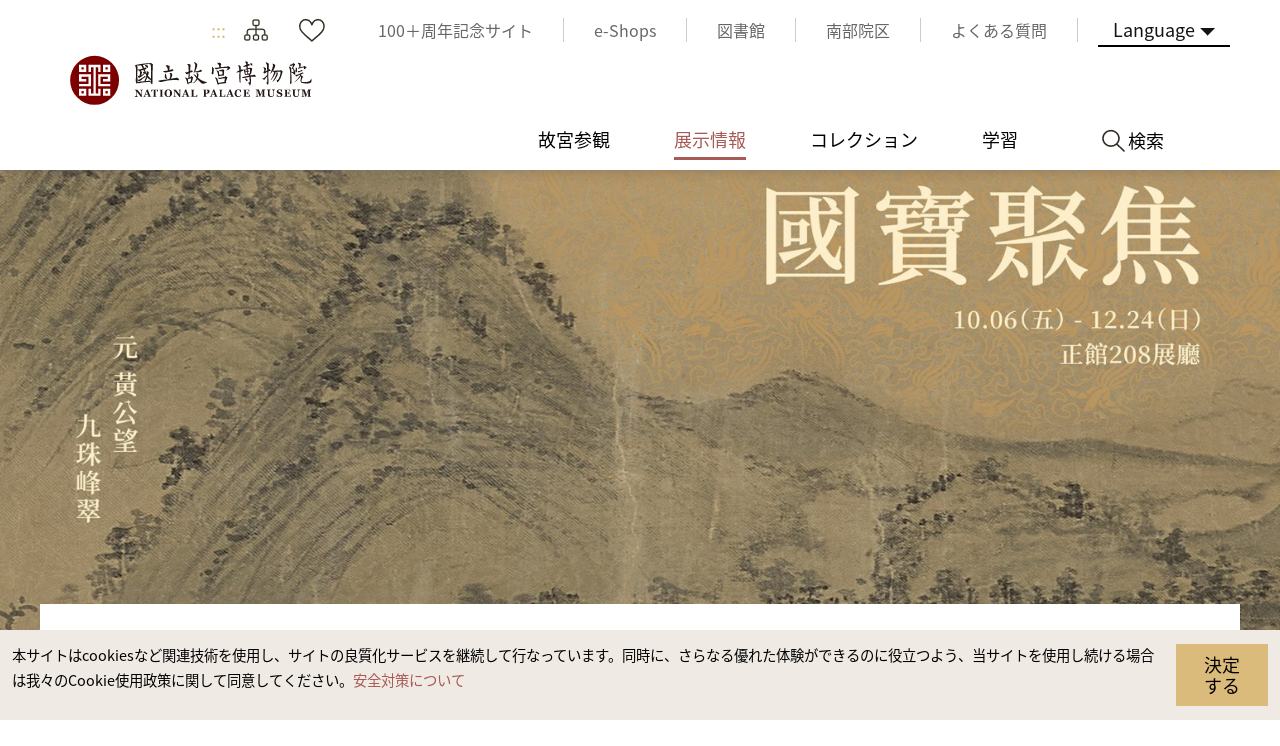

--- FILE ---
content_type: text/html; charset=utf-8
request_url: https://www.npm.gov.tw/Exhibition-Content.aspx?sno=04013458&l=3&q=&s_date=&e_date=&type=&cat=12,05,,07,04,02
body_size: 92136
content:


<!DOCTYPE html>

<html id="ctl00_html" lang="ja">
<head><meta http-equiv="Content-Type" content="text/html; charset=utf-8" /><meta name="viewport" content="width=device-width, initial-scale=1, maximum-scale=1" /><meta http-equiv="X-UA-Compatible" content="ie=edge" /><meta name="format-detection" content="telephone=no" /><title>
	国立故宮博物院 展示情報 > これまでの展覧  > 国宝鑑賞 Ⅳ
</title><link rel="apple-touch-icon" sizes="57x57" href="./images/favicon/apple-icon-57x57.png" /><link rel="apple-touch-icon" sizes="60x60" href="./images/favicon/apple-icon-60x60.png" /><link rel="apple-touch-icon" sizes="72x72" href="./images/favicon/apple-icon-72x72.png" /><link rel="apple-touch-icon" sizes="76x76" href="./images/favicon/apple-icon-76x76.png" /><link rel="apple-touch-icon" sizes="114x114" href="./images/favicon/apple-icon-114x114.png" /><link rel="apple-touch-icon" sizes="120x120" href="./images/favicon/apple-icon-120x120.png" /><link rel="apple-touch-icon" sizes="144x144" href="./images/favicon/apple-icon-144x144.png" /><link rel="apple-touch-icon" sizes="152x152" href="./images/favicon/apple-icon-152x152.png" /><link rel="apple-touch-icon" sizes="180x180" href="./images/favicon/apple-icon-180x180.png" /><link rel="icon" type="image/png" sizes="192x192" href="./images/favicon/android-icon-192x192.png" /><link rel="icon" type="image/png" sizes="32x32" href="./images/favicon/favicon-32x32.png" /><link rel="icon" type="image/png" sizes="96x96" href="./images/favicon/favicon-96x96.png" /><link rel="icon" type="image/png" sizes="16x16" href="./images/favicon/favicon-16x16.png" /><link rel="manifest" href="./images/favicon/manifest.json" /><link rel="preconnect" href="https://fonts.gstatic.com" />
    <!-- 字體 -->
    


    <meta name="msapplication-TileImage" content="./images/favicon/ms-icon-144x144.png" /><meta name="theme-color" content="#ffffff" />

    <!-- Open Graph data -->
    <meta name='description' content='国宝鑑賞 Ⅳ'>
<meta property='og:title' content='国宝鑑賞 Ⅳ'>
<meta property='og:url' content='https://www.npm.gov.tw/Exhibition-Content.aspx?sno=04013458&l=3&q=&s_date=&e_date=&type=&cat=12,05,,07,04,02'>
<meta property='og:description' content='国宝鑑賞 Ⅳ'>
<meta property='og:image' content='https://www.npm.gov.tw/NewFileAtt.ashx?id=33055654&w=800&h=600'>

<meta name="DC.Title" content="国宝鑑賞 Ⅳ" />
<meta name="DC.Creator" content="国立故宮博物院" />
<meta name="DC.Subject" content="content" />
<meta name="DC.Description" content="国宝鑑賞 Ⅳ" />
<meta name="DC.Contributor" content="国立故宮博物院" />
<meta name="DC.Type" content="国立故宮博物院" />
<meta name="DC.Format" content="html" />
<meta name="DC.Source" content="国立故宮博物院" />
<meta name="DC.Language" content="日本語" />
<meta name="DC.coverage.t.max" content="2050-12-31 00:00" />
<meta name="DC.coverage.t.min" content="2023-09-19 17:08" />
<meta name="DC.Publisher" content="国立故宮博物院" />
<meta name="DC.Date" content="2023/10/6 上午 09:03:46" />
<meta name="DC.Identifier" content="A60000000E" />
<meta name="DC.Rights" content="国立故宮博物院" />
<meta name="Category.Theme" content="440" />
<meta name="Category.Cake" content="DB1" />
<meta name="Category.Service" content="954" />
<meta name="Keywords" content=", 出展のご案内, , 国宝鑑賞 Ⅳ" />
<link rel="stylesheet" href="common/css/tailwind.css" /><link rel='stylesheet' type='text/css' href='./common/css/ja.css' /><link rel="stylesheet" href="common/css/vendor.css" />
<!-- Global Site Tag (gtag.js) - Google Analytics -->
<script async src="https://www.googletagmanager.com/gtag/js?id=G-RN3K7XH9VF"></script>
<script>
    window.dataLayer = window.dataLayer || [];
    function gtag() { dataLayer.push(arguments); }
    gtag('js', new Date());

    gtag('config', 'G-RN3K7XH9VF');
</script>

    <script type="text/javascript">
        var langNo = '3';
        var serviceUrl = "jsonService.ashx?l=" + langNo;
        var captchaPath = "";
        var openInNewWindow = 'しいウィンドウズを開きます';
        var needLogin = '請先登入會員ja';
        var langName = 'ja';
    </script>

    
    <meta name='robots' content='noindex,nofollow'/>
</head>
<body class="no-js">
    <script>
        ; (function () {
            document.querySelector('body').classList.remove('no-js');
        })();
    </script>

    <noscript>
        <div class="noscript-description">
            <p><p>お持ちのブラウザーでJavaScriptが有効になっていない場合、当サイトのサービスを快適にご利用できない場合があります。ブラウザの設定でJavaScriptを有効にしてください。</p></p>
            <p>
                プリント
            </p>
        </div>
    </noscript>
    <form name="aspnetForm" method="post" action="./Exhibition-Content.aspx?sno=04013458&amp;l=3&amp;q=&amp;s_date=&amp;e_date=&amp;type=&amp;cat=12%2c05%2c%2c07%2c04%2c02" id="aspnetForm">
<div>
<input type="hidden" name="__EVENTTARGET" id="__EVENTTARGET" value="" />
<input type="hidden" name="__EVENTARGUMENT" id="__EVENTARGUMENT" value="" />
<input type="hidden" name="__VIEWSTATE" id="__VIEWSTATE" value="u+m5jJROio4vVUGkQX0zvBEPRHqdse/[base64]/s6u1eeT7n4cVpCDNtyjLCG2JKXDfyLpt29PZYeWivr3+pDcIrrhK39e+ttKHapMmtj3I5KGiyXw23Vb2Z57q48Az0+PgsrPlbMTzGuFeULAUA59uaFgp2JT7bMFBwNLYqjPxUY2jFzewKtUw7RH57OIHmNw67DeITN1D/mBDIM6YAJfH3Hkvli2P2Y2zACo0Kdmw9r3/ANeICqie+iAFJammjPCwy/4OxZDmdOPkciECxEnYtSdEdLyih88iPI6wl6g4HXkdMhpQyF8aRPOc973UhsWBbGuo4uNgibGl0F4dKlDlFjz1uIJiwgFOUiKiZjn1joTbX/vJxy/JfWl5Vot+uykP9WWj9EOLMkt/5uAdi3oW0wLIQ8sockqyAa+jA66FeWzUYMZlaD+B96GC4TyNEpQyvtqs6GnyOumv4UlAn3oeKUn/fn2h83KCPc2q0UAHnaoMyNChDy0amdZN37mPb6ErjdTptkfIYk3HbKLCJcmTqDBCyMa0zPwbKaxuvaZDbs5+ZOxQ6k9Rz21kmwJrvbUj5mcuU3yVC9wh6tjWWoXh7YDJ4/qRoAOFZAB2/SQ/6Y3TRbcZ+nxGA1plO0akZScNTLCeQTogyEVbtuQmrevg2lVPEnyeoM+R/qZBM4lOetNZSDq88+hkc25anUxuKLLAMm3fKq6upBVe/UlBgCvM4JaJDNRsyscemCHJCMF2OrpdxiJECMpsAIFQsuLn9+8e8XtUJM23oSvZtaU8oQimndDz3RF9aTp0JS4o9blAHdw3R2yO07wMRj9MC+JAKR0mTInwkRydM8rg50/0jejECPtdCscwEJHrMUZtjCVqh1Z9Sm4Oia4rYh7M7NT5LJl18YuanrRhy6WXMtLQBuigFWlWGLgNbi9f7J/YhoC/G3ZKcDRFITo68Qp2B+8y3O4pV5RvOKthseU7tkU4tGw7ic5L64QQIl9ARey9knZv14y5KOApvQKnvOKQjMcF1m7itSmakFWRhau3OU3M5S/fDiNuIbMVkVwjgwsWXzJmrhoz1y5R4I9boa+QiDOU4srM78YlIgHLYYt3N8dwuvQJKYEdGmUQJYp1jH2DsLczqtDunAb8KK3IzMzGPaqZ12V/Vfz0Z9ECBxaFdNEY8TN1CQEXa8JVfXmI8sdJDMyR/Zx7WIEydPQUj/5WThCO82e5tBy9wetwIAHT8k3yZaWKrJGmbFXesDptASPe7eCRVj8psKvv65hdf/0V3dbq2RG12lMVaYE5Xu/hnp+Wh84dN0+j9Vlc33Hxa1U/CEe0Y9dwYJWMaM05YTb9BIAETLo61HYGQ+IRsgt/KeU/8QxD5vCKyrwL9vin8XsRcd6R0YiuyqNHwjFMl+uTsaVH1+VI/nuyjt11tKVsweHC8iQfKjNp7Q3UwHu/d8pu4v3yrKztYClVlbSeetVjKLNZDrDdxujoeAkp1DzNeU5VVRAN7Yv6WgRkTFTcsJRqVdxqjU6/ghtaGsANZk/MTw8hBcU7o7gTe+rRpgqiFc4IkNTUc1Vvqrje9h+4oGkomlGyrv/bKginBmXdh+JvW94PoFBlDv8r8bbhGYmBiV7F1oSRpmXvwGWl3S8jmS7uUTjnbSJLegW5DRnWXMNs/Wo//ewOGpxH9F7L2tHiVEu0FBZp6H4BPsKjrr/i0UAacg9uO/0tkpFxZdJDVqpk9ozjwPM1otbIfY4su8nKgNj525Q8UQMTOqCk2BxCLNL4UU7L4ZTp1DKot0Pdht/7us3YvwNiHLRbk3lIF3+xfFfmRP131gf2vi88jw8MMB3aCVUMlGIdBLQi5eaKM1GQsPJcHtnvQJ6kzjm2pOtNvzcGX0OEStwlckXkv+Hqi1UztC3LrMi9KP05om5trymL5k/lADZfwNOMjQFoXQviUUoX+6zNInLL1i8CPeTLFbAlH3UishUJpsdMT+wceCSw6GOVwPuyb1alhGLSI2SR9K+8paaNe2ik8ao64lhmCcJLo2sgJSP2w/B6f39KuCnWsEi2gWbZ7N5rt0EkxGesSKWACODw4MDmP7psPloIyTGoCz8ha4ErkF1WU+eLDj86zYiJYkThxjr+pjSudKSRWgIU3bLIcbORmNFvq9B09wHjvlOb7q8q9vhMWwQtwOMA/[base64]/zl0GaGG7j6F+LkM4qIrEQDCO20jUPsuo9dU3idtWzAFlzd+7OdgGFyco4iZhaIYq8G0eB8e9Nv3NUnJg+EBYpMFbZiA5iK3WXY4MCQ2d41Njf/FULBdg6nHZ+9XdiFt7Oi//sskC3jyrSPfwvVrDapdkvZm/f5vDCG+xrxP9riDzblUWwtavW+RujxkqPaEEmHQs9kH9/pl159Y7jQozwxeWtaYwajUrFYe6FPRruluaYGvSTWZdItXH4kw6mbUCcgmk+wXyZz8zpTkDnXv7X7aMNgRcS4FZSgcpGp+39mWgamZBgB9dPu1cFLQQs7Vy7ETrc/07qIZOHtfFOwi/3g2PKGnR0NDdsacrgQdqhhsnwPqNl2P5FQ2J9Q9llgZsk3AJ4qCf6XCjwsLMbOdSc57MAA8rQLJNtuytOiIXC/RSW/cptJaD/D8v01vshJmPZZAg8ma/E4/YbeZowtp5wog65yvcvFVshvhwpirEs/SY0IPjWvVY9eWmQvECfqsENnFAeZPLnH/mtT/e+4qJ/4FxyH7IuqNx92WwMXoch1y2eaAnVMoHL/1x1j+O2bF6lS5SPZPIsvvX5kWCy3RfuvILb+vvR5B+lprVoDWSmJkZ71BDg5bdZCB/1+2D1IccY2JXArAseyVwp/vXy7v2roWEEBhx6L4HmNU8Yp7MO7bj6N4zsMoAeyTlEgHUKwF0WrscNF0gHbN1xnnDUKXxxvcr4PdJdL6Xa4v/B9hFvvFGHdlQZsfC8Uci/GJiA3bu49tMd8tLrmyXE+k9ysFLxFmEwLGCyqtbMQ72P0gbneLzE5hEm5IIdPOPS5yVsnGGQTwwR87EVaOkCzC+tKZuCaUxfNetUw/HYZgqTeL0ycpc4NZ6wjjiB0jHnoXX1V/05XGBkz15LVu4x+wamAGQPwkqGexuN/93NyFFttN5rsWh9U+ELMSziluR8Gh1C55AmXmBK/lAV3USJfPqoj5rqKWMPCbYJq9emxmRWAKSC14Hrhr9BvNno82rd4slCA1ivH07k/F4qmOvk2O9Lp5bMErIYYYWeF42ncdFfA9h8AO5odmk2J4UIq+43epI+H6S8/ywOC8gxkfRBjWURIdBkIhxaku6tbfUEJjIpFHLL0zwB+rR2+IIWRTMzfsh3KPj27CkltzezzNVrbFSDnCMOWxSg9OJK4FH1BGvu7S10OuFXJLRl5cSagg7+xMzXXZsW1rFMfhPL5gOW2xkFQy1pgGP/9lT4mvBGdEJaqB8VRYdNy2+I8/A+yExuOG2W3BBVScxLgFX17g0hoBO4oVsxoaQWrwJojOp69xe9NBDFXPfqmArBlznsa0oVR8nBi05PZb6N/heMF86xWnVK1b+x1hZYGKZpn/0i8youB6kcR7IGsAfkV6Gv/9T60UtG8YyraIzg7rg3hM0rCbP5zJ8Q1b1/kLFNM1JBhyn9kKsW4saB21KiQYS4mNvd3U+PjYfKcWJKROfafCcwHY0MY6TPwkHziQLwNd2vIkrxDNXtmNxWjMuXl9yixsCVlZSDjC+Gp6gZnqRvCSX1a3xJCSf/YXjx9QHrYh8Zey4/Avyut8amO1VW4NjyF/dtPOAF5/gukkmEUvH9XklQci2NEdumUS80uchIsBJi37RwRpm2k16gEI/6GMlfUhQoMr8AJZTgZL7g3WQyQqvlzcQmfajBQj3dveAsGivSNS+O84fuyQWrUSofOj+8tq/pdbO/z3BSJCQBt3AJlRezbA4HCNg+aY67WOzyXsh9zTZCl2701CeP06G3Eg+wMY5yrnts21IV1129Ee4jH806DGnYdMccNep22N6DEFLSRt//zh/R23GuqYZ76REY2kTIuQxI+ZwuwK3qWeFV35kz8+4TyTlkZ//MRCwhvSC4DcCpBZTe3Fj9SEmWT3n9Xn+APX14hzjJ7kALtX5im1MSWzKd6xB00cMj91ZdE7RSOUkQDROhl/3pQ5d5bip5C9yReh1f/J6bG/IUMQ5Bfr4fny/xWIFGduMadCXHCJhvD+4Oc9y8jhVR3GOvzm5Sy9ajNBOmLY1Y65sckKV3N+8WNyB45wBQa9fLUWNDxkk2VU/tL5UoMeBMnDRRWViqJrAQWx36VvifDkAkhtwvbykyyJ30+0q0xtzYrO4WNR/MqUlGn3z1LFpU1wmePogleKUYHLbGMf5xPtxcLdcy9xv5QYbq0pPK3rSCJJnULrpAS6GYZu6H+4m2BL0duabopAI8q0IHOWsMFsIISoY0Qr5LnvADveIt4o+NP0u9zNp8sDArOH1VS+6++ROwZCYkIpZcCDHLdxZ/xCh8J3sayZLbZ3l59vyj0v/7m9tbL8rOYThD8CU9Jyp+fWnIQuR1qUqVlb79IRH/9GKYiAOnI3KosDCJtIGnIlXqsTBUeB4lP4po1frRykBSOO4JhEnyMeRmdGNv4rxl0BHuuWRwsDTfPr8+bICFiWTqdqjg3fg0iuvjOGAw0R4loy5zQNOws/BbH58u+zGArcY6w0CFv+WKlGj4RmOGlsPv7wfP7juPI/W7e4PvLLKOKHvVWiGZJDBxoytUIvj/MCQxbbvUQ2f77y1iVo9ShPDjhjuqvt/zPxK/ULPobsVW6Z/OcYN26Sh/PciVm/sPBwH2upnK9Zd/gKegHSXx8vljLyo1dfXKaK9WE64GzQ2g+yudhTTh5H6Ms1Y16keGWC+6ybG0u6rRoJvQMv5joz7n1t/oFc4Ksnj/YxjU22F8m9mjh7/0PNyE+zkLDosFqsjJ9Ix/udbW1p9vgEV+K0EC99QLHSXmgFZ1oB+trY9S+ibbjOOtu7i6r6L3bsyTe4hDpHs9spWUk6R8QPhoAQodq1SoNzmOWYnfs/bEzCteDY3hLzP/QoBkTKmgFj40yMnt5icdPyECaRxyYgS9lmO5ydlI88ftmAkI9nbWIYmHGhgxO+zyMNg7FGK/Ox03OaIm8YJZH7WzbU60Q76KqctPrMYy/dR6JNDFWOD9LxFvVWX6O9/S9IUs3ePRFJ5j1OMPL6+bZ+wPK+dID4O5I+D/[base64]/soX1rXLDE3sQvyrrpVdEk77pc96uvAzatBTzNoFQaBFNlKMmG+9FflnP6wy4N59J6PICmJLeksWbExRBmvVyoFfL1b5PZxgcTXEjQPihvbVVL/TN2aMAWYHaj0p5lb62PDCKfc+A7L/UghHBb2zrcNNAVXHApG4gVeop/ncmz8VC5opajI3dm1J54cFtoZPHgDM+g/icGrtQg8BQFpEYcn0YdzWz47rNMbZOCID2pYTElO489Hm0uaiXZxilHmCXOJ7Hrvow8yPF3Sd/c3VrcePPeQYPjOPdcQqPOzYOIQ4+UtzzloVJbJhvaqlf5GnvI1cRXi30rIAn6/9grrRpcMuk5z7eoKKluDn29flRz9t3NouqUqXKyRNcVUtDG32VN1+LMZ653n5b+6E7loG615Bej3BuhQjMWsG2miBFiTQYCsQ8kBsfFkJgbE5rYuEycuK5KH5RPw9DrUfs30y6XusZ5s/Klh1TItx+OOdw5RtILDfUcvrGQipIzttvcC46tltc/[base64]/LFzn13d/9WGPFwDxj4GUW2RNYmKe8ciu1ffochIu7jqNdFAlZN3OIU11RZSGUUjWowhHMLEAJ2oNTOa33pHkITNPckrV/uZmkCsuVeLLC04EwIKQKyGCIlWdvpFKil5+mVzamgfkqsY/hQAuCNDXnQtCGq8KQksd0avSv9Fo9uLtSZatdBwLCL8PPimEz0pUpHlnnTTSzrcHNqV4QIjOw2R5MWHOULpMiQNHk318ycf3aAf3jUhbiaSijGi066xZX6saFIwe+8Ub8vWON4lZUkWVVES+SK5qosIErLOSet+f9BUdU4YY/d7uAzPx8UjE9R5EKOreAMn1LvH8dHgzIo8apA7MaTSa1n2TAtm5uZKpS1sz0kR9BJcfBn4KU+HOfBWNhR+fvaEVhQNAhYEC7Lj5I7C6bqpdPFkN1xTWPYE23coZ0d7AzhRrBZu66SzazvYjTG8nla0uFxcO6TKi4z5483BOHSGLd/G8F5uBu0SLRrIT0rzc6XLvjlaKeWfiDNFXYAca4Cc9zrLInt2lqOjETMScDOj7fhtCapOkoVm/Lx9YDneBP5tEpD0nxk1a65OArx81p/0Q0n88Q3Dl9Tijyfq7vV2OnVwzHK3540I5Nid3JuHphGAPBJ76SdBRx6p5L3FZfxR+SqmDXnyXbBO2Zjz3HhPdvnG7XMewfdMcQtdEBridY9/FyZbFt1FbF/RadNMgOKggMhyxAv+bespdjnmIEYeoGJE3JiJl5v4zbxbVPX84QDA3WAkkcC1z1nydEA0OPrFI7rGjVZzFfc2GRP5jF9hAMrsPDaRXe03cMIpa0IZjP8gISBHnBRX/27j6B83aFx3cVDWVnAQi/R6M1c2F230LT8akPsMPkw1bfnqQQuq8wPbLVk9xCMvKANRx6xWMXk3fUTgndx6sg+PVyf2PUywd2cUH0VqiVLXnCvlfBZe5p+qLW/eqq15AIJFBraz8me0DcT8tOE9LR1nqyQoIsOcFX0hn5OSvVuTvJprSQbRGAALXIqueuVX6ez5FGm8QJuMjTEkcUoNMvkyzadnGjsezfSu9ioQzmxCcsHHUpk8/GcqDrapwS6BVZdl7FZwfZkn3uZ25hRB4at2sSEHmLXOrYd8rAMMcng1tS8dKacXQXCFgfkeXUpBT2HTYgp33RHKouHFIJQnLoycjQZCo93dh7Vxwd7hEMzQejuPQR567VVlJDt/+BaPC8OM3nicz+2mx7n4noaCGoWrNqFnRi42EMuEqR4dieV7yMMa611nYG4i5cy/xRYu3GmXFm3SsCD4IJ4sRP4i4TYHo5fM/UZTCX6OBTi5XG6V9glm3NPfa6v2CHNI/yCSpETp4oHAOdbvX5CFRQb09QFYhdjWjS/1N/YzKWwCBbC0JC4/gS0yrg1UOK/3fBo8aMlFHetMygK/d320XmEToZaad55KTQK41an/Sb9rf3LoNdgcheh3zLPC29hUz5RUGdnbH8YLNZwgZruOv8g0i5KrTKoIsgcYG4KQFaqXJ7cyp86dUYTMAKplS1RL2lu74FvDJcaN65WQ+EIt3vtu+BrK6SbWRKGOZZKC5rCOcxo5ptboSqqRAYgekFOWLl4hNU4fbsaPP8K/QtQaQKqe4CBSZzgi4K2uXCJ3sEp2FquDXBGB2xWbAMtcaJX2G634Kkkg+sPD2xDCb5/ANcZ7SmNmVMJ83sOI32f4AfHwufThyi1JEeCLBpyqpexgv8ySJ7npBULgi0DMNMA+nfgpdFEqpIQ4R18LhBmAgJPPrpQIUoIjlnb/3Y1No7xh6YzNVTS9NgsYdhl7/ib6h9HUC6+zW1jnIZr+3mixFaavEET0QMybJxq3lR+oDBiSzZYN433c/L6j2N7dz/aWLcwJXGE8Kv4A7uQqIR9LnHcUvXMz6tV81xrqVLZ86JnQnSwRVKd9LCgUnNzGWiI9Dln8yXfZOWOOTXUkN/ZIr9XRUss0vo9A1tDxWIY37nBqfyXSMGKsYHYCxNrOui7cDIV1cPEPzb9YANE1nl02vKt7TfbOWpMRS6B+kiYgzAn8CrJu11A/+1afclAQyaKI16T3XAzVG5wa9W/W1vhco2a/gCtlgfbmUQxYMz9sH4diOJ/JzJqrnu7VN7kvvSxRqicHv0VFjNgRqZNyez9h2mmXruRjSJsdnBgNYAo0bn8Dixb+6b+WLoZuT5r0WnXZwL5P1awPG/QeXTbT7B9TKWWCRRvzAbSaPPGYV1vO/oGCfDTu46AG84r7P1bhtXPZ+DLcjNrtYDTYNYc6pNbV7lC6xjQb8K2hBcJb5hSe40/+ShZfi175dZHvcYjVuzJw/oNdVYPBQSV6DuIaQoTGJHyqY01FmBreCr0MWl2xIJaaQjpZEaXCdnelAHDznDCGbS2M6VkFHfEZlBXz9RTLrbg5GiYG4aRwWEwwVzMVE/9tTXP6KWTWB1HDjdGVoFiv+jdmtuWaB7PP1+GL0sWVGLNSFn6L3I7Hd6MEuAr4nG8X4/iKi1CGqgP+RL61ItaMboTr3PFS/S6iIqdcYi6MkxvV7fUwAFo9HLfjkuTDvk64a4AypXmeyXffHQvC1Y0I3qxXHLfQD2v2Q5CJLFiTa/t8lPXDtsW5BvYgn3ueCilkCYIWj3FNGGqHwZRJpvAyH0VTxUDtoSOfKXrjsZm0WNwsfzKkUojIhb+ocM3Y4P4o36d9hV38xKE/sRvtVIfTc1Nam8TCJMCO3wBoIJ5qodu5hUEtp0Dcu3CjWN/sAZDfeU0gL48HZllw4AJVsbuHYeJg5do7WSeUwBjoBaDRW9pXlCsmps2S2eFMNYDUZ8jpmxO/f3asA1MdLS4dYu/vSqHbgzBHG8Kw4HeJdnQ2vfMIT9YCsgPjE7qdK2GKLCGIfgWxr5EFZme8KUHzFTRZmRp74MLEWkGYsL2o6D9iHEdfqzaQxP/qbxyYakWl8teDdo+0Qgp8hFOq4wtxrmR6mHhJd1B30Tv8xaDMpo7mI3ip8v2JQT1hCI41y9C/wXWPUBQj45XY47uferIRjO/yglWJg1n1XE8D0odZAOorPQP9z97WXHni7YWC+DUKsuL7efZkWr6L8HtKOYMz8Z8IZ43OTjERqQ22VZ7K85unRVeVG6UjbzHcdgcB+xgCxlSlWMLPDLHrS1nOhXyRnaMcyt35hwd4z6u9uhQ095NsEs/r/ExxAl5I0XqtCpI4yPi2L8NE6Y9Mi8XeYloloky3KHwbxcxp25qucH1G1iOxPb+JHE0+96/PLvCrKik9sF6Z5swcZfuSILfsy4lESdq5loX4FVVrCtwEOHKu6WXwyhd/qODo64+B1uFfjea4jpcP8xNU0861wa2gt/7ZFXjJ/[base64]/G6R7RxxhCFNABdoWOO6jZimVxeF4PWa4K4FWZx9VyMP0YJu1vNQjYq/TVuY8Vhe3K7JJwKVX17BWmt+6Xv/Wy4spr5IXni2AN4Jm9Gv6dMvqdnnF/PCkskTx2k/AzEoVUnSn/3kayN48RJcbMMU1xjNglSrgPWAedKiBRG89mvbW2EPPZaFSNSb4pl46f0Eusp0obTt1qpdT+jXRlUFKE9rHwX5xP5M0NrQ9Ggkl9Dd+i6Jf4nOZYB8CpUHkDJ6pfkM+0QArd5/i215isZ5mQdtNlXGYcgoU0S76u9J9mtvAQValBYpmwcm+cu57czr++e2IPg22hCVcF5XRdENf3aH4zzy0jAA+sTttbycr0bZ/JFpBMAOEzob8pUrWLKxXaMd+oyfxCqdAd94Kc0REANKZPGApC25+5aAY3HtwF3L0ChBVEQJ3SYzhO+89w4rh3djv/wobSDOe8QRBtxecnBLewHOqYF5pM5aYeL+T6jOsfLlR5XEjjrIdWL7Ypfe3Z6KIAplfLrh53qCaCeWUzZRWCbWVgRy72PpSk2u5aakDauaUUg6mw83jyfXDkgpTD9Zn13nQnop88FBhbE6najmztNKca5VZb3UL9bO/HTDaqD33H5AOtohUf9l+X1I3L8QBQP7+gJswnOsx5q6FFvmITykQCZyQrZ2xtGqVp/SzT8P7iiYT/NTVCF2xCcXVEmFE9GW9Yj0XPtJ5P48eUGuR6aG043wXL7KiV2vWd/bVKtEaBJ9aKnVZXvO4OkxkCGrKjbDrVhVVpBqUrNFNRgrA1srlimZj974QlCZiryMC0EDO42SUdPCRnfeYXdus2TAt7JT+nzlHIOmzzO1MEnCVTc4HwU2nnFXoOvBPxK32zNCbVzqRWK4CROS2G4yI6hzaKLqd03K/EKRu91ifNEjz0Q8dCjfUAQosSNvknLxF8iCfML6+u/O9wpColTVo6RGgDO7S/Azn2dwY9Bp0WZhjxy1ncufuN8U09WxyHH997Ak6iFVdwpY2Ty90iLtU75wT4kRdr/vOnWJ/[base64]/jwuAnfd03gLJa78Y+T2aLoavaFgwd0tSWzUB4EHPxEvaFbxruQY48CIbfst2R/7LD8BRUE02gIAn7LixHdIoJjtEKA8qJVWWYxKparEBss1e6W23Lg4IQruLCCjI6PbCMcN58UmBo2uj6qS4cT7sy/FLUd8nZCPOoxsjLqHpsLHPmt4DyA+Yk1sNENynwU1/mMf4D4kOrPk1x1ZySiLwggMK0ah+f0kYqq7FWPg1AL2KTsYSsLtYiplGpIj2RezLE91UMNKJuNg0cqw/1ylvN43Glai/qSf7Su+lrlxXm9E+1zUTh/K0czIz6CsdIKD8bu+ZNed2cMfJGGFHbwGgKRBt7cS9ZHBZe01zI5RWybMdVCCypM/7CtBK3zgoFgMFZil6ylcNBoAp3cTJhk6zCWRutUf/rzf9fl+bY/2Td/CTjIKIg10sVPGae/N4lM/MkwO2RmzGPrbU1N3lJ8izWV+HldFTwW8iF0vzrCv1akEzPTswSnM0BzUbEw7Mwb0/mLVHnTuO7cRQzcczM+/7lK/SQUovfl+m9AjH73hCvCxAy9T8PZz0UkQNEXPmysLrmbc8WID/yl5/XMKqv+Nwwse815lGZXQieUbp1+X32r0n5iQaabhMjvJfngbRpvD3xRHBBaRifDjf7VhOTt4DiSeHulhcPZZ6w689Z2M3bP7cpBRh2qORpLk++7G1AHFJJqoH/JdF4E/RJgCFAIFtZACQlFUMQW5po8cJzNa1YLZzcpr42KuQXuomtUHxGWFLfz52lFgLzwSZlQ74TJjS8eLSLcSqCqjQN0qu7iE+4H90sXjuNDevMQK9HBuwNraw7L6B3c5BXPnID1JcWTE3glhsnKF7qJWjHIfzuAJu9AjBz5i/J2XtJeo9xPyYOqWRDUygA/3u4fB4sxA4B1jdMUxxb54glUTDs9xmKBUaOxcur1p+LTuaemqty7v79+FAcxA9EHdXAX0psAc/D27WFm7f0DTp49LPDgUHkHqIMtXrMmheI/2vHhPZm0jgKgaJ/TABGPZkI0qw4NreDrXd92rsnJ0bnfAtplTtpetRJzT3Jjd72vuw8BLbUegjuBY/MzYMW7k1aP2fr0ehOshCxfb+MIWebGM9p4ZTqD7WN2XN4Vh+G8O30cHNCBzKl80bIMlVXKHDuGfPx+Tn3Aul4EmaNkW5dIax3auQVIUhdbBixNncts+RAPPotmKCnueVVhlyHrwVGAiwwetdw5HfBxC7Wt9QiRuWC/PlNjmu0Ds41T/gX50c5uvpt7xeaGidLvQgAr+Jg/qlqqLRnuaMOESruKVx691GuUD+v4zIrfdZxClIef4OIF/g56KriRHkSHVqLkyTomroEjriua5L+BJ5F826kc06s2N9cOlIG9AWqNN3oDV+om9oqhA+7ThiFyG4DSbyidMXjfFVnmoOdd6nbOlYDhi2VOfLy+8iovhPTQdIevlF06OszXfwIZPrPImTW+d+AAQtOm5xyNtTtnZ4vhxK9FUuaQh67hjM+t+RpZDTfOlz9Qj0/80y7PZQWKNo+J2djupBlUdh/PbNAgu3HOph2h2q+87OIaQOGwtzPA8LyuIMJmDrJjmkyr/Qu6ySfTFGI8080+X/x+sDJUFBjbrWQDwWgEwMRiJSMY/TO8tovoVPdT7jYpqwV/TEiDwYOLRuSUbspsG2h0z5WdGFvx5Xm29r84Tc0bqJ7WCJLrb7CtCllAP2jeGaem+EtnEA0kSC3kpHuqcwUBAuUd00X6VqFC1ze1y/Z1iu6elf+1sYIy/8ZsRev1Ggk1pVSqJcLD8dFzJaFRMbYOvT9+WvDBBy4nObW+8RBccBZPOaQqTb+fOqEklp7eGBbaBau9yqBccTn3JbdSqtyuvuDWW9erL3fZNCOju8peXGt5S1B6JtFLX9H6GKq5ECAiERqonXM0tkovQcTqE2mvze6ad1rychN6/F0oCYsLtw4E0gaopXGXrnBRiRDgP0Y/h7gdedgb0AULAmpJ0sDoafMBXwJ49horiv8kIlrOpbDLnvtKEAgkdNtZXAE1iRmTM9nt23oQI9gqpRFpdjDo4bdRQ0V7YdaJtLx/fwT9AI+DW7nn9CEAttqJldOPoahJ3kyUXD+Iqjxx9WiFHCkNRSfRX3bAHpfrxfiEWaSzPjIlVYB4r8QgwC/y7dLqT9gEjHeuY0z+ESJFZ4d/AHetbrkAMi7Sru8UykfMKqSHVdxlJYEbf2q/EydkiRv7bquxNylMhGGjcMR/ZcXzE4H9FTwbPY9sntqHYM+hcpS6BS5b4tGEvb47RZJAh0thHyGrK7UKf47L2GHJOgzcC05cLZS3BwKVd0CkWOamvdjmdcLX19bI4go5Kbe8XOit9OvXrXbXJxlHuDhtwlUvo8twjCtCe9qe2WH2HJFDEQD9Cmsva4ef+hqvMc5eSsADe/9kYD5Fxr9KVv11+5yYYxpX+w4zE58CZ5proAMfEzAcsOH4yq3gPeFRNxbB+o6PEfKd7uAbfOpvFJQ2eFMNURqWdpw+vQ0H1nuH8/sRY1y9H84e79u6R443JK/NDRXsnUASBjzetXOlEk4ry/1CilrUWfpGCaYZpS3dhRv3z9JQbOLLeN05WCwzi9iBZDS/Mcsr41zgdu3hhBSojIFpKzVU23xMVYZX2A76YAdvSwZif3h2VViIp+jPoWtPJ7IVpMtyN2/GwCEHeuBw2r1imRH8DTlGDlt5Wpoa5WnhV20ySqIRgCYTue6tyOG1tTYzlhnAkbWY2bWGz9jBGcAGPt5U5stShki/AAghomoATijTZg0HA8VA2WBjOrdynwzcp7YWuANxPbOjuajMlSbsOGeH3HJyNIG1IAfKpBnrjC/sPg+jUojBpeAj6kWzRWvysTTf8DabhbhfvgGTtCXb9I4J6af3fvIwqYUufWIIf/W7HLtzZBe9b2Y12nWaS7hH2YhYe1mFoMT9JROcYtS4WSUandHbtsMCryMWi8c7NDzUTvRUL7kzdw4GE/5ohCSfdOtDYJ19R3wGgpIeA1hazRpV4jnOHFTngTGhqiW8TlKp3s95Sg4JGGar/kVTlC3zZ0QU2YUp+mlxapoAKI5VnpecQ7XfcWoidu1Z3w8PKxh88vyry+uBQCxDlkzu9CL4k7mHDly2tsgmtO0sy6j0930QorpmbI82TshxMzAMZ6Enn5mkOm/PlBCxUpt+dND21lK8n7n4gsUoF4Z1SXkMkVEGJ3pQGyvhOT/YJKez59IMXYCJvw7tiOJd0t4Es6II3nz5oN5my6ddc6xe0I+iK8avIim93vyFZ7MismNZvIMv7T+YB3OTPUon2HFyg9BKYykD6A+S1IUIYQ/qL84HY97APMnrMYVIas4euDQnLdWMocxmv3kCxdz7k/TEFzSZd450++z5V4Lf/PJaHCIBfV+4dPNhbrziEp+k5KvM6SquN+mtcTtdR6o8AoYc+mPHCXtEUYpdwcb9QQikBNQzIx7Wa98wEc0lQzNeQo0nVYTCyi+9RgLdiST10d1Axo+iLDmwBy/2tE0UH85v7QForvu4lo+laziaKbxwEX6Hg4Trh151bZjlIm6Q9dM/[base64]/HotWFhH7mwaYTZO+5eXQZl15bN3vCeJRdU4WKrBZQ0qP/a1uPOuiLlUkRkhSdfngJ7yulURIOaol+AA1GmpzHyKqrm54OQM70OKNAhDVfeOoyFpAJVqo4vsmHSfReRrlL5z31lYkjY49yw7nSSmx01Pdn0ktTM7Ei51dzybXkN4tXRvC4x57Ut/xU9P2E4sgBFPVK/IiT1Zhjcu5yg8rc7uHNmbBEk44Uvh4FRvK5apA9BLZjnZ9Nz992amPWPReF6hxx4HK6ytNpKWLkWO0DZD22ZsbCtonH/GfWZci7srWo/B4Nt+m7kr4Y+Ci+voac0/0ctSuvhgP0qUY3FIEgEIcE7zqFWcjcuTgz0hzAnywpz18k8jYvAuTNUdGXHkTeUPUmeZ7pfcBos8Q1DWn4iG+BaqT+UmRJPzji3eshZgE6mtNc6+3EjnZ/SnPgbbInGyYIua9UDY55obxpVP+Vqw0sKXRI6HsIlQdYUERUEfCGAOxd4NpgxZghHU6q4ujNjC44XIVwflt6fEG5WdIPSuT8mEjrU2GjWQExSEP/B/vCWYSD49jJpTrLXP1ZwLolocBNhNjFigIsh6q6VHGlRhiOrM8jU5Dlk5l9mmpZsscM2COleZMSMptQQtjl957gyR9ohnejb4XvOC9YIPZKkYKRIvGJcDbsjztTMw/z0yGSReZ3dwoglVUuvbmZGb1oHHG0PR4qbeKSM9RnOsGqd5V2tquFVD7jPCNoesulObQOt/4R+bv7uACWbjRCcTPGk0fOX+bYfoMt9fZfzbh41yswaW+INpz0pv7LKxxYzKPWubH8HnL4AxjuSfCxwCycAcLaLHf13+jJJ1NX0Kzps0F0HXGIMY/9gtZh9X7zNm0tVaLbUEiAX5cj0CrrsMaICAvTOUdzcE6+Cjb9q9+WhUFRhiPm9iwd8Rj9wX/mGa2B4m2Bi5oA82ZAzgP8esyNtDWCaewvLv860zmeWJSuoZbHRX3y4ezTQ12Hn8PwcTRianzpAjBpfk/9vT8Dt6rBYWlXvo/zXOBUAnmidRKg4Z9cE2lk/2oEH8WUh4IU3Hp3GQFQuB1+ELwuTbJYnfMWCD8ePe2eoPXPkEAEpbvX8ZIRLwA3yP0wnXkfg/CgFRx1ff3267Nt3TBJqP3xkGP7Ft85kFHg70FmjN3+e70ci68b/+PzQa5M5N5nzTa6bu6cCSQn59M/hxNHi2ZNgcm6gArAjiiVK0uGMPWcWlDCjxkdtPL9xLqSv4CVtX+tTA1ThlaA7keExxSpq9NraJD34gPT1khjvsGCbZXd0or2RHsfhaZ36paPFchYG++dIv6kC5CDGExhqBGPrkimAxW1l9hOl/mMnrDr/ndyQyL+H9XGKliefa4xarTNsPD92re4d7MUoQUd9J1yd12XC1oyp3LGQIPbWTMb3EyVzyt9GK2ey438YzYQmIpAABthAJwlIpN4q9h5kDpPdt4IFUrR8KqiBxcuv6GSaKVGb2o+twHjkQQfQCu48lxuKFjiJivgp5iF1FRU3+mWZ/d3LDHdZiup+1DD8XO4jPPcG6rnt0i1OUIulA0ommOwNkI89cmo17BP8vEA/DLePQs7gXmN3x3q99SVQSidUTxx8aU68L2NKBRcLN+G//b48kHEoOZi/c8/VL7BQcs+7lTvzoBG+NRaIKtagpjdpHGtzFBPOx9C3lTfvBxM0DjE3s66yXjOxlDHZozLjD9QQK9ne/[base64]/78BFl+EPITd1CyN/lsjxyTy00yBCWsqFrmjX6HzhCCn9F8Rz1nYtRt/83EWa9F6MXtzFb1ZWNAgwExtFJSQc6qAjNz5lxbxKjvWkYLm0jJoXWRv5HX8btEehBFZ4+P+lOtCYr8mNAHmib+IVnQmLki+vafi5ubHkzSMUJIdRNQaVpCLCF1vMZfTp2hA77XPvOw/Qp+n6KXnRGO/FUWLHiRK9kmXNYyPeU9c6OTrhlhsknfCqY8Umd3NwShYN85yww/fSS7v8aR3Ek/aH1vJllYvLZAjk48gaD2lzPxcODNePwrEuVyUddmiM9GAn8HZ32OtBYARAp+spgbm5iw+Ry2mbXRE/bEFgu+3MAUwea5FmlwVRNToZCbR38jD3Kbm7LVnBRkpdDFLLhpoRn6bAznFCI6wn7RrsmothweRgLSFaoFuFFa2foTHKFSAMDpHpr2MyURU/vqpjJMLDjRT23cIjIPTVBQksJ2KY6Zw0VJGzy94VLgoDI8iWVVNDdvy2Y/AYqn5DpGhs7+cnav2qGBmJGqlgGtMUa245IenKEdA/0tmEC5Ok1weAjxR7vDFjqmXQX/qYl3P3PFlEkjNdH2Nij8O6YuVrNBSp+iloaELevWB4jLKA/srZP99mc04fIKrc3lTWBvKmhMI5ozfHL9DAu3xMOsU+tr/Zsj2/7mA2AxzfVNR1TkpWgJKhSMszlmHvEWMpJptudz5JAcG29V6YR7HVxU8rTMGc7fRsBrKdZCguQclX/LbZW8ncpwUlj8U9mXlVKy0ALwVcwNk4RrYxncGVB7qCJX47Fj4Nv09DmSVhRFrAWx7sEUcaBy9wdtCNogHHRDq4whO1+2VFJQfVgDLgeBVFatqNSXE6IjNnrRrAUqybiCXId2TA9s/HOCbe63LmzUmNzHHUmu0zOUueze0VB1QFiDFWuV2utfjhXb7lix1B2GzNxM+K99Rxnq81jQ1tR4bbW+7PzYYRxjN3y8nWkLM5a7fp9ZyAm2vrhWv9EdWU74qsaBFVHjP5gkdhLqYOaIMZRCRc9VBP7qQhUnwbVblZajWpA5edgNFHouwqzNpVIqsHySSG+/3pNKgu3Z5xmgZDE5MMeUVoJcXm4Jwg/PZxMNhm3pa3YQDuLTbNe1eDA8gFuc7cVvuq1ZGRP4HeGdBz8HbH36Hu/anAZeeQh8p5H8GjGMLUH+omptEGO1PhiXUlnhwtd20pgLyv4cfEMPhN3m8ELHFBnoJ0XgKLpkp6Gq2PAcM3RN8LFK+iGo6I8pHpxMngZoL4mJUaUeGnTJ1+np3GW3Rg0YZfHrSyG82npkJ79+79J9bOTNGyr0ZFAGQPfM5Iff7FfxI+0ucGXSbdWNwDoKxKNVV3/aXf9cPfnxfgMbNfubw1TNBbynyor1VuI31IPNfxLqzf6SSzc1+Gd21RkD0FhaHrNvt4aRNOcpKMNs9LurBKMGOXx1pqzYxSjT6hgXTmg3MkMAnbkSPG/cXxczFNpxnrnvGkrkaS3Hze/Y3T1ySRAf7p/PNwG+H+EkKBIAb/t13Vdt5x1h5rpOIwlv7wutLDMOWiBc8/+lTySKls7SrjiLjPHJr6seTMNZuUcNEQ6fZKnTngt57h23PEbZn00tShIRqM533RH/MRoutMoCyVVE3GLJI8+tjM/v4B+upkIEB4B5nbKujW+8w5M8eDAw95tuAVmOX6CtcGYPvvPTNXsHzOTONq5RCMWsLs4XiAlGY3MPiuz2IeDoDDg903c0DfKGFla8jCwimzkgK/[base64]/OX29aUjIweXOBVS7nNKHUCcsxJ/88O+XfVEWVsKh9jtbkGL1FHXR8SWOi2OdJT9wN97uEryn2A9+XLPHftjG/+rfe2yEPLcv+63sctmWWxOBPD30LqyXDSDs/XbXWAkCeaA8WEnKVhH5NIFoizQeqwd+n7wbRWCp9TTbMh2v390jE08+vd75N1Dxl6iCY6aprQegtWv5zwp0DYqDCZ3aJWwFYWhfS5lElWSYzLssXtaagAFxpuZj9aTN4DazNdDbTVJog7bko3KVShqmw+AQrC2O/eBnr0fE6RIX03rm3SZr7nPI7NGRgsmI6Ve4tX8LusS8zORX8ePlj+zlmh0hQhW7jeKxiVZVLZBh03S5yhF+wxVOxTF5FJQ3wnump0/CgJhflhXdISWOdvAT+l9fNKihmoV0JCLd/27Xe/Qude5vefkiyh3zJvto1zgAjPkJk2TszhzdOPDIeRY4fNGRsV9Oa2F7qhsazt2lzm/rCraBMrttM+Wc4foiswODnz5QH96Pz/sEeUsvhmNDPg2bji740EdaFyoV4wdbK8R/kbSVARZv/SAuHtpW6kofsRaEbvlG1yL7QLo8auZI6rq5uWaI1fOH1+nB/FDJ+hxQXRN4qbK0Ju8d/8bLCC3Vp7PpIYqwwtKpz/OKZEglf8L/cK1KCPco/e1Y4mRqLiiQGAKFPTH2Wn2x35+1KMUc3PUXwbCw+/mX200FfZZGWRJUKkyild+w9QmcqB8/HQqv9KPwy9aRIOJ5dhvffrSVVdVmTudxj8kd9gv8ZIrQNeofqAtAhJ+LAu7S1qLHpHuzTmrAUJHDtap+MUArBANdoc72QtDgMr51e/zRGxKfz9gh69FkkzOvElci5OLZuJTiqJEQr2+onZ9OhIk0pbkjv3WMEmBh0o0n+pJrZhaaiYIVS2UwNkrOTekoXWYK8KkyH/yRh4ir/nzNNDSIPiPjWDV9W1oevB6ja3wZPm9qnB6Msf5DMyt2S4AIwwYhb0oj13g4zLvnb8zll3vADuDcAC3Tas03yI86cnWW+65fKA1tgW8NGA+Z0BA324tOSph6OVNEX+U7eOKcaLjlIC9PCry9eE5UyX/xGnp4g0e8fKW5UxChCYTQ3QMCEjbBI6voNvTmeid904NIUrOYgFOy+htDVAOcz/C92WMLrnnkpaDsEzTz/24G5Ek2o2lblvvpPH5uu27n0KjP+ugWLwNUE0HQ0s8sXpNo6M+OrFbGi6tL8BT9gT6dqQUxOrgsDKrhF4VFxDkB5Gyd46+nrUDCfev+uFZgmBr+BudhyL8g/aVAPUDQ4WKw4DZe1QW3UclVdEL32fHU1ge3FZK1+LPBDz/jTD/Fadj8jXawPe5/BFiDoZq4xMRgHVHpkNvk2Jv3wmJELSYeYxb5SFyFCwY0055K+lxS10x4Q3v/2fN9gB4avitCMAsmJYSC6PX66SfSmox8JzChchWqO8uxaweLlOHvU0TRJV6deH9VdKPXym2Vh/uvI7mKLwbi2EGG8gPEJQ+8AB8nnH0JXtEjEFK4LmO8iTJeYXUl5a/43Hqoq+XNIHB1tyLqiwJuX5mq6MfcGtthnrUhbzdb58Co2+dr8eqMJ6KGVi9wAsDUDTZoHQQO4DafAcHOO9mexbyNlI4KZtwFJ5/Dorfd/UqTzTu6rT4heHs2hTGNheAy+YsMykiggzvhvHbdegqT+2PyQjNwsY5XWLXn4ezEecTLBNOsUqxwJl8eXLrAJM6EyxLaM8eZN1Yaf/nCFcQPAWFrk9eq2AtUv7pBOzF/wLQi/994DiZTUKDc9p/cY7WwmJDnrEbq4dRtMqlddcqAu5Lyou4yc3jD5uoG7WZvFYXdLBpmtT4zxUqUu4R2Op1v5EJLdQq7qFCDGFm7/4ZVzko/qUbFyu+prZI45evWoEKBYt/zLb0lal15TttBiIGRavPGicd18K/KNX/sXcsMwvavHfUXRxNZbitvFctVzU/6oHOdxqf/5c03wgUYD/[base64]/mGweuK8eH28Ik6f7ru2LTpfym67sipNwEQW7cDVmnM3sJ62s0+ZK7lGhBuz7DvyzlG46nrE7A2gZvyQZmDhz4PJY+zdjWKjuc+n6VMbR6SA1m8q+Hy7ZiZ9lZp4hd91IMXyJb03JnJ07C4DoZj16kB77nhU4+IDS0FS1KwSi9olJ/aLiTg1e8los6dnyAUU71ejQW9K3QCWj/QhSalnOfG/tiXT72vJyD7VnyoGZNHkj1lUAYcWEwWG1cd9Ofc8ILrwp56bllX3JdW3reSBbSuqSDxQNLt3NTMHIas5C/WpAHopEYFokO2STZG6Ng6bTkim1XpcqC2wfd6OVXZa6eE5rRsjB9ip6aHnJdEBSJyPInfciaHjVF/Wcplhzale9Vt98UaujfJeBNyYtFv19c40czriv4OYYJ8b83cO0VizbXnN3jgDeJkHGsqvUYwmr+izffVq8pBGjoD3nL2+BktSbMBc9RPr5+yBSK5iMdq5sIU+bdXVcfEAcQ+8W95Ph5YC6K1TtsVcflY9SNzVRshbbpm/[base64]//xpPVCx9J2yaYwRfnOnN8/n+IK5vyBZXFIDH0aeaMrih/hPXecy8Ui/v8zdqfGw1QgPlzkrE6r3lFG7lvEErwv4xtCRa8jsTqZfjQGMbpWwC1OSTEzAYr0tyH45AqSrUZm6JLF0pIKZXax8tL136x5987MuCajgU7KYLuSkU6D2xtKc3OLxYWOW4XGbNSDrO31SS6Jo66axn92CXD/4Eu8giO3hkujGiNYqc75CxmqAyx5me1wSspeZ3ANs/M1B7kUnQSk5e9CR4Sd8CWcyxzeqNTNnU6XREh3wTA1K4SdU/Fu3QYxVU9SuzXvlC5MSmq6JHKtnZcbsgjt7HTbLsOkvny05twwP3m3Miou354ALVvDvtAZVW+aY0+ePS+IJwyJA0hEkeqCTkg5gCW6FFYVWbGK5nlHucQggcdeK0ZO/jDtFaJR4OtU2m2nYhceQSfSqsu6P1+yZT06/TaNfDM14q8Shce3FGYG0zorVOtLPl+L9tbeccvXB5WM0bgCv4esGCa3HZhfKqkPMS2C886Zrh4Ae+hNlEEt2LsHimfR2Y354jXTT9Cu6hh/h8bwzCvSNnk0Hh8yo5SP59cXhsWPGN1pXj5xNmBHhn2uMGEi31Qws5twfDN9Cz+hlmrhx2c69Eja5OA6H1kqm8bq7Cg1glIS6PoaDEsHDiQKbGwFK1quPZSuAEnJfAjj4frC2nlhCfDyRhmTQsLdNkH25dMQBYh6B1/[base64]/LzRSekMQHuelwBhOGQo+HW433Zj1oQ//[base64]///T1tKQgUKkO8zv3dwwJM8lEmRxI2fQsakFtGOELT1bLWe0K1KcklzhqrINAh96wo4twMijGdS//fqzlnwsimuW0SL02M5NTsYrns+VTyGrtRO3FsXIfmclhytNIsguivHjPmt22Y6aPIUG2w3j9mVRZpRRaWHKinj69m1AO3Lago74A13HzGXRi0dW73t1vvwL2fyv9eEuR8HFbS0AsB3r+AmOk7gzP76Z6G/YjXWOhzEkh6sj6L/mHYkAuJ0xImaAsKxXcrGyUvS6IwRsO6Xjzdkwp5mt/A4/ALtHRBeJwA3DfrNuoVXKmIn3ajZhbWS1GAbEJwX8Nd7s8q8fAR3xneNRdS0wXudzsythUVCWxt+nckUd9wsS9tyxGIctFncLZkcRLjCqifIpK2nFaETlXfitA2Zo0MXvh2JDBblaaUEiBFJPHs6v/LqruGdw37Vcz83+2W3pfGxY4pZOfRD7VXO/rfQ76N6YPlCqryjS2DVGQX5fp74SIkaQMjYW3zwCm2Yrc8wpZYfdG1Q+kBBxxZNqjtxOPkl8Hkg5r7j7gflUmrHoHKpqsu1ir5yuscykqwOdDj/RFBB7mSNrwwrGNlCt616vS20ULRIXW485qWKoOWP3Fgxa0MO4fp/jGgKgBvFR4EyZ+s2cQdjLLt9BbVqQqiO/7j53K/Xlp4bpVnXL1hWAwta2CRwpOaWEAxb1eBNXJ4Z43676L1gFR54xO9hu45m8hhgak37zGk9XXxIH/u/JEdHUh+Oh4jyklbbB8XYpaXWLMITXtjbJf7qBQ6DOwoxSkhMp/[base64]/[base64]/VMlrPZcm/[base64]/pVg4rOE+y09Pfixdy6lPqx75aNB9P28ONrlMyu3L95oT5ffjRrJAeaCUh9PvX7Zp9PS2ZDGb36XFhJimt40UKJGQC8ARAXKjemFY2hovZdOtiYQwXCqNmBeYm2/7ownB7fDNomjQRcbrGS3wVHYT0le55U56Knv0rddfV5+SM84+CeFnPNjKELjCs7mHOnGCqRoi65GMui1zqlwEOubVsVK+NrhlK3A/MsUAbw+B2NeASYnKhY8JVAje3jhDJOwE13z6Gsju0aLsK/2rxMrWxnSzAnU7jkWdd0NhjtITaj0Eofub8VcoChm8rUidNwO0tahqwkBuwM63NXiTQPJ3T1d/LSAhRsgpHP3kfZ/dZawhdeUv8r89B/cCHaOJBpZAR4DmVmhcAP1X9Od6b55ntY6jTe2Up4ic3N8KdyIVdS60yJoj5s51jCs7J1VsE0k2MhheBoecJxJLeQT74dQcHxqGaYaaA++N2KeqWNPuur9D63270BakNDqTYjNyiIOxwVwupVaYKOaQbOh5cBgIt64G4LpFjhdiQDfDTI9oV/xY2r49bT7T9Drl1kzk/arLwY8kiq+uvzDrIvoq5bc1/QRSQD7o5qgCmbqLan8/Q6ljc21uEmeDoPvr4lmBbggyGxcT2bZvH/Ocvnz9do3K5bR5iGxP8Z8jvdktdU3S+UulFYGCofMs/[base64]/OOA+cICkJwcMCgsoOcm5bTbjR5Y3yIOf/R8i0RdmT8XsAl91Jn2bqeOYJn80vr1ZFyy5tEwB9kg5sNhtH97pEbED4BAj9ITspXLjS/KWxETjzc5chY8C34qzDtzwLAoa0gIaX3iP8njj6IjQeR0fjKX/jhRoaGp19luzOciA8Zrzxb+ljGl+vSMIejV7rUtkInk01Us/mWnaUl97q/Yy8gW+4ezL2M63/d6Jz7kbBriiN/CZGz2mHTHltvPzpPieAPffFmtMXA6ALtqh1sIDBUnrsrTwP4Eg2VMOyxh3Y+Wz9hnzFzLE3THg7H8CA8Y8722x1XNazdj/CbqAF+kOMwTs+/iegAiFPAinJKyz8/W9/R8U2FL7mdXGeweZjjzZxyI7faMw3o1LltImb7GKHrvsoJ6E0cBfl0wVaHDfP5bw2rdsUs4Wbof1ahrXnYwlYRRnG5wafUYW/RnL6BeRRYet2lQ7mXof0M/uQdgb58R4kQnwXDOpKmDvwIxMZpDgbfUMGo+6yryxCResSl5sccKqshVm7WSLMsez2o84TYQ3vZv3ijDP3uKmPuQi0CtPfVVKiRkaosqwjhPGhdkMwtCJQoljeHVlQq+eoFwEvwOpBmhVba2cDCq/PbR3030rnWJ+Oo9EW4ayKf8xJEWhXzgTbShbIOEQfngX74fyOSzqLjhoHtQncNaS6f+tUDPkZt7ktsxNcsn1wm4pBftAySUexEGFYOKgD65k2U/epcsAJrCw2crSzkUVSe7e/5k3YgDer6zcm0FWVam2MuxZTZKgJeb3J7ZAgJnziuI7e6AMNSjXa1Kplvj9GZIxldRojMjift58UxHayNEdZmK4+zhTlZcfn68r8x8vf+8I2nX67nJ4QM1REwR/up1r2NJ4A3NGW48p2DuGG9Ez4MasL7oYl4EyEIA3FI0muhNFrcQMAOo/w1YM4P6jjcDFRHjKcqHQbBwCIrNAPw+eAJXkD6uUVyQEuWMVDLLAvM00KmFZz/R41zZM+caG+JO2Etnmna10dfMI3G55fRCLAtuncahzncf1QUN8vGkXFAw2E6aluSNyU78ujZBNGECtpZl0ExiuOjtq/rX+qKRrNJi++wqV7RpuZ1Hsfp6OtaIHIUNYehUpgyal7+/XXGT8oBswVPGZdHev1LJ3nB+rOpADI2Ef5eaY9MuRhA1K6MxFIOtYs7z079af4uFCUUvdqmOfQAmfmb/0hje/zQl34LMWpgRQvgkh6cLfSIjsWXlV6iN0mLXvXVVjRjnUaneR17loDBPhFI0No+epQjgMMJq2yMHsYTz7NXJhizZKBvSbWoNS1VVhAdXCOTnQD14Vh9/[base64]/QPGoP50CzX3W/huAt7POcHdtdgRFTjuxgusJBH3/3wMuaWX7EUXLXplwe6zghF/Edslw8o41VsbsIOorkG6TuuFmnzVxuUCthCJuz1A2IKZg7kFN/e6eTAExXa0NsfnXnFjKowMKbyaO1/+nX/6mr/geqIsyKaUywanEKzCGzRZXUzOfc+Xie0lqr6WNS2MDh22CR+LD5IIjhhC7+n/jrUu1Uj0Co6UcSH+80b29aUlMR/Xzb6xt8/fwRHi7nLjOk5B9r8h2Xzbe77VSeIl74aQf2qcdPbLAUyP7fh5sRxTOs8QZ26h5gtBAvn+Z3OE7PEQVh+Qed3RrHomZAxL4FeK9iIHsgz0R+v+oZvkD5F8X3NV/QGMiT/Xj7HiuFLFh9oyr1sBb3tYUy8d7x0NFLhZbq5EQ0QoBJfboXJA+XMgdrUpsgpzAPotEtEfdR5C+kecksXUuqken+hcfMquwvlclElsPvFD8J8hAfPOtwEP2ZaKACgLDuyufnIujQpPLnNw0WNAy2VXpINsurEz8INbzMzprZQWxVaLYvkGgwxemfbCjADKywf4E0/[base64]/4jbiVUQPVievyWFJNy+OScHlThAsnSom62YEMyZjt2tMNtNd1aNplfVFugJyLpOhUe2D8Z5UYmyG9xRRWPXxIwe84KBQTCfTYMHvvoJoVpA1j5hafvXrxUorpUqr3tfWwIfmmS60RlfXybJ+ApjHrj/uGtGEC46xOSKqbQ/Qi9H/Eew1+sZH283VFtx+9RvdWI8Z0mXXlMOlHxfPANFb7H5QWZtwtg1iiSW52SJSwwG7r7AaiFbqKESWNW1SfFcEAeI4vN8nfnLpeON3I9swBCVuJLj/SfvsoO3Hz1nBCdTBLvGP4yLI9eiYMofXjcc8qZergBgEeifK1FH/L5lLqiC0dOdVAykcuvQyUgkJI5Y8iOpPYisFK2nKEjHV9WwAQq/RMoS346Af5viPb3kZJNvFbL6bXWaP863UhYwe78Guc8a0=" />
</div>

<script type="text/javascript">
//<![CDATA[
var theForm = document.forms['aspnetForm'];
if (!theForm) {
    theForm = document.aspnetForm;
}
function __doPostBack(eventTarget, eventArgument) {
    if (!theForm.onsubmit || (theForm.onsubmit() != false)) {
        theForm.__EVENTTARGET.value = eventTarget;
        theForm.__EVENTARGUMENT.value = eventArgument;
        theForm.submit();
    }
}
//]]>
</script>


<div>

	<input type="hidden" name="__VIEWSTATEGENERATOR" id="__VIEWSTATEGENERATOR" value="82EC6189" />
	<input type="hidden" name="__VIEWSTATEENCRYPTED" id="__VIEWSTATEENCRYPTED" value="" />
	<input type="hidden" name="__EVENTVALIDATION" id="__EVENTVALIDATION" value="bZNRtw/aIthz+xFRuGL/5OWr/+ZtfAjU3BY9wetaHAlA/46QwzATWUBh2Cjmno3wRrmLrvnt2D9rNEC5HcKj3GmFYrOJFJR0WdDdKPYOXUxnBHbVdxxLfLNEF2NFXNnNoIKhfQaiLzp1gh6gTDKpbBiHz+0=" />
</div>
        

<a href="#c" class="firstGoTo-btn" tabindex="1" title="移至主要內容區">移至主要內容區</a>
<header id="ctl00_ucHeader_Header" class="header without-shadow">
    <div id="ctl00_ucHeader_divCookieDesc" class="cookie-description">
        <div class="cookie-content">
            <p>本サイトはcookiesなど関連技術を使用し、サイトの良質化サービスを継続して行なっています。同時に、さらなる優れた体験ができるのに役立つよう、当サイトを使用し続ける場合は我々のCookie使用政策に関して同意してください。<a href="https://www.npm.gov.tw/Articles.aspx?sno=02000179&l=3">安全対策について</a></p>
        </div>

        <button class="btn btn-gold" id="cookieAccpet" type="button" onclick="ReadCookie()">決定する</button>
    </div>

    <a href="#menu" class="mobile-menu-btn" title="Mobile Menu Button"><span>Mobile Menu Button</span></a>
    <div class="wrap-large top-nav">
        <div class="topnav-block">
            <a href="#u" id="u" accesskey="u" class="acc" title="視覚障害者用選択バー（上方）">:::</a>
            <div class="link-list"><a href="Sitemap.aspx?sno=01000008&amp;l=3" class="circle-btn icon-sitemap" title="サイトマップ">         <span>サイトマップ</span>     </a>        <a href="My-Favorites.aspx?sno=02012595&amp;l=3" class="circle-btn icon-collection" title="マイコレクション">         <span>マイコレクション</span>     </a>      <a href="https://theme.npm.edu.tw/npm100/ja" class="line-border" title="院慶100+(另開視窗)" target="_blank">         <span>100＋周年記念サイト</span>     </a>     <a href="https://www.npmshops.com/mainssl/modules/MySpace/index.php?lang=jp" class="line-border" title="e-Shops　新しいウィンドウを開く" target="_blank">         <span>e-Shops</span>     </a>      <a href="https://tech2.npm.edu.tw/museum/Article.aspx?sNo=03009118&amp;lang=3" class="line-border" title="図書館(新しいウィンドウを開く)" target="_blank">         <span>図書館</span>     </a>     <a href="https://south.npm.gov.tw/Japanese/" class="line-border" title="南部院区 (新しいウィンドウを開く)" target="_blank">         <span>南部院区 </span>     </a>     <a href="Articles.aspx?sno=01000009&amp;l=3" class="line-border" title="よくある質問">         <span>よくある質問</span>     </a></div>

            <div class="dropdown lang-google-select">
                <a href="javascript:;" class="dropdown-btn icon-google" title="Language">Language</a>
                <div class="dropdown-list">
                    <a href="Exhibition-Content.aspx?sno=04013458&l=1&q=&s_date=&e_date=&type=&cat=12,05,,07,04,02" id="ctl00_ucHeader_aLang1" title="中文">中文</a>
                    <a href="Exhibition-Content.aspx?sno=04013458&l=2&q=&s_date=&e_date=&type=&cat=12,05,,07,04,02" id="ctl00_ucHeader_aLang2" title="English">English</a>
                    <a href="Exhibition-Content.aspx?sno=04013458&l=3&q=&s_date=&e_date=&type=&cat=12,05,,07,04,02" id="ctl00_ucHeader_aLang3" title="日本語">日本語</a>
                    <a href="Exhibition-Content.aspx?sno=04013458&l=5&q=&s_date=&e_date=&type=&cat=12,05,,07,04,02" id="ctl00_ucHeader_aLang5" title="한국어">한국어</a>
                    
                </div>
            </div>
        </div>
    </div>

    <div class="wrap-large d-block">
        <div class="side-left flex items-center w-full justify-center">
            <h1 class="logo">
                <a href="index.aspx?l=3" id="ctl00_ucHeader_link_home" title="国立故宮博物院">国立故宮博物院</a>
            </h1>
        </div>
        <div class="side-right width-full">
            <div class="undernav-block">
                <nav id="menu" class="flex justify-end items-center">
                    <ul class="w-full items-center">
                        <div class="logo logo-nave">
                            <a href="index.aspx?l=3" id="ctl00_ucHeader_link_home1" title="国立故宮博物院">国立故宮博物院</a>
                        </div>
                        
                                <li id="ctl00_ucHeader_rptFirst_ctl00_liItem">
                                    <a href="/Articles.aspx?sno=02007001&l=3" id="ctl00_ucHeader_rptFirst_ctl00_aItem" class="menu-btn" title="故宮参観"><span>
                                        故宮参観</span></a>
                                    
                                            <ul class="submenu">
                                        
                                            <li id="ctl00_ucHeader_rptFirst_ctl00_rptSecond_ctl01_liItem">
                                                <a href="/Articles.aspx?sno=02007001&l=3" id="ctl00_ucHeader_rptFirst_ctl00_rptSecond_ctl01_aItem" class="submenu-btn" title="開館時間">
                                                    開館時間</a>

                                                
                                                
                                            </li>
                                        
                                            <li id="ctl00_ucHeader_rptFirst_ctl00_rptSecond_ctl02_liItem">
                                                <a href="/Articles.aspx?sno=02007004&l=3" id="ctl00_ucHeader_rptFirst_ctl00_rptSecond_ctl02_aItem" class="submenu-btn" title="チケット料金">
                                                    チケット料金</a>

                                                
                                                
                                            </li>
                                        
                                            <li id="ctl00_ucHeader_rptFirst_ctl00_rptSecond_ctl03_liItem">
                                                <a href="/Articles.aspx?sno=03009069&l=3" id="ctl00_ucHeader_rptFirst_ctl00_rptSecond_ctl03_aItem" class="submenu-btn" title="展示場平面図">
                                                    展示場平面図</a>

                                                
                                                
                                            </li>
                                        
                                            <li id="ctl00_ucHeader_rptFirst_ctl00_rptSecond_ctl04_liItem">
                                                <a href="/Articles.aspx?sno=05012646&l=3" id="ctl00_ucHeader_rptFirst_ctl00_rptSecond_ctl04_aItem" class="submenu-btn" title="院区の各種サービスと施設のご案内">
                                                    院区の各種サービスと施設のご案内</a>

                                                
                                                
                                            </li>
                                        
                                            <li id="ctl00_ucHeader_rptFirst_ctl00_rptSecond_ctl05_liItem">
                                                <a href="/Articles.aspx?sno=03009216&l=3" id="ctl00_ucHeader_rptFirst_ctl00_rptSecond_ctl05_aItem" class="submenu-btn" title="交通案内 ">
                                                    交通案内 </a>

                                                
                                                        <ul class="regionmenu">
                                                    
                                                        <li><a href='/Articles.aspx?sno=03009216&l=3' class='lv3-03009216' title='公共交通サービス'>公共交通サービス</a></li>
                                                    
                                                        </ul>
                                                    
                                                
                                            </li>
                                        
                                            <li id="ctl00_ucHeader_rptFirst_ctl00_rptSecond_ctl06_liItem">
                                                <a href="/Articles.aspx?sno=03009428&l=3" id="ctl00_ucHeader_rptFirst_ctl00_rptSecond_ctl06_aItem" class="submenu-btn" title="ガイドサービス">
                                                    ガイドサービス</a>

                                                
                                                        <ul class="regionmenu">
                                                    
                                                        <li><a href='/Articles.aspx?sno=03009428&l=3' class='lv3-03009428' title='音声ガイド'>音声ガイド</a></li>
                                                    
                                                        <li><a href='/Articles.aspx?sno=03012538&l=3' class='lv3-03012538' title='個人ガイド予約'>個人ガイド予約</a></li>
                                                    
                                                        <li><a href='/Articles.aspx?sno=02007002&l=3' class='lv3-02007002' title='団体予約'>団体予約</a></li>
                                                    
                                                        </ul>
                                                    
                                                
                                            </li>
                                        
                                            <li id="ctl00_ucHeader_rptFirst_ctl00_rptSecond_ctl07_liItem">
                                                <a href="/Articles.aspx?sno=02014129&l=3" id="ctl00_ucHeader_rptFirst_ctl00_rptSecond_ctl07_aItem" class="submenu-btn" title="テーマ別観覧">
                                                    テーマ別観覧</a>

                                                
                                                        <ul class="regionmenu">
                                                    
                                                        <li><a href='/Articles.aspx?sno=03012813&l=3' class='lv3-03012813' title='テーマ別観覧ルート'>テーマ別観覧ルート</a></li>
                                                    
                                                        <li><a href='/Articles.aspx?sno=03013949&l=3' class='lv3-03013949' title='「故宮へようこそ」観光ルート'>「故宮へようこそ」観光ルート</a></li>
                                                    
                                                        </ul>
                                                    
                                                
                                            </li>
                                        
                                            <li id="ctl00_ucHeader_rptFirst_ctl00_rptSecond_ctl08_liItem">
                                                <a href="/Articles.aspx?sno=03010642&l=3" id="ctl00_ucHeader_rptFirst_ctl00_rptSecond_ctl08_aItem" class="submenu-btn" title="バリアフリー情報">
                                                    バリアフリー情報</a>

                                                
                                                        <ul class="regionmenu">
                                                    
                                                        <li><a href='/Articles.aspx?sno=03010642&l=3' class='lv3-03010642' title='バリアフリー観覧サービス'>バリアフリー観覧サービス</a></li>
                                                    
                                                        </ul>
                                                    
                                                
                                            </li>
                                        
                                            <li id="ctl00_ucHeader_rptFirst_ctl00_rptSecond_ctl09_liItem">
                                                <a href="/Articles.aspx?sno=02007005&l=3" id="ctl00_ucHeader_rptFirst_ctl00_rptSecond_ctl09_aItem" class="submenu-btn" title="注意事項 ">
                                                    注意事項 </a>

                                                
                                                
                                            </li>
                                        
                                            
                                            </ul>
                                        
                                </li>
                            
                                <li id="ctl00_ucHeader_rptFirst_ctl01_liItem">
                                    <a href="/Articles.aspx?sno=03000060&l=3" id="ctl00_ucHeader_rptFirst_ctl01_aItem" class="menu-btn active" title="展示情報"><span>
                                        展示情報</span></a>
                                    
                                            <ul class="submenu">
                                        
                                            <li id="ctl00_ucHeader_rptFirst_ctl01_rptSecond_ctl01_liItem">
                                                <a href="/Exhibition-Current.aspx?sno=03000060&l=3" id="ctl00_ucHeader_rptFirst_ctl01_rptSecond_ctl01_aItem" class="submenu-btn" title="現在の展覧 ">
                                                    現在の展覧 </a>

                                                
                                                
                                            </li>
                                        
                                            <li id="ctl00_ucHeader_rptFirst_ctl01_rptSecond_ctl02_liItem">
                                                <a href="/Exhibition-Preview.aspx?sno=03000061&l=3" id="ctl00_ucHeader_rptFirst_ctl01_rptSecond_ctl02_aItem" class="submenu-btn" title="これからの展覧 ">
                                                    これからの展覧 </a>

                                                
                                                
                                            </li>
                                        
                                            <li id="ctl00_ucHeader_rptFirst_ctl01_rptSecond_ctl03_liItem">
                                                <a href="/Calendar.aspx?sno=02012623&type=1&l=3" id="ctl00_ucHeader_rptFirst_ctl01_rptSecond_ctl03_aItem" class="submenu-btn" title="カレンダー">
                                                    カレンダー</a>

                                                
                                                
                                            </li>
                                        
                                            <li id="ctl00_ucHeader_rptFirst_ctl01_rptSecond_ctl04_liItem">
                                                <a href="/Exhibition-Review.aspx?sno=03000062&l=3" id="ctl00_ucHeader_rptFirst_ctl01_rptSecond_ctl04_aItem" class="submenu-btn" title="これまでの展覧 ">
                                                    これまでの展覧 </a>

                                                
                                                
                                            </li>
                                        
                                            
                                            </ul>
                                        
                                </li>
                            
                                <li id="ctl00_ucHeader_rptFirst_ctl02_liItem">
                                    <a href="https://theme.npm.edu.tw/3d/Index.aspx?l=3" id="ctl00_ucHeader_rptFirst_ctl02_aItem" class="menu-btn" title="コレクション(しいウィンドウズを開きます)" target="_blank"><span>
                                        コレクション</span></a>
                                    
                                </li>
                            
                                <li id="ctl00_ucHeader_rptFirst_ctl03_liItem">
                                    <a href="/Articles.aspx?sno=04012602&l=3" id="ctl00_ucHeader_rptFirst_ctl03_aItem" class="menu-btn" title="学習"><span>
                                        学習</span></a>
                                    
                                            <ul class="submenu">
                                        
                                            <li id="ctl00_ucHeader_rptFirst_ctl03_rptSecond_ctl01_liItem">
                                                <a href="/Articles.aspx?sno=04012602&l=3" id="ctl00_ucHeader_rptFirst_ctl03_rptSecond_ctl01_aItem" class="submenu-btn" title="教育普及">
                                                    教育普及</a>

                                                
                                                
                                            </li>
                                        
                                            <li id="ctl00_ucHeader_rptFirst_ctl03_rptSecond_ctl02_liItem">
                                                <a href="https://theme.npm.edu.tw/studentjp/" id="ctl00_ucHeader_rptFirst_ctl03_rptSecond_ctl02_aItem" class="submenu-btn" title="修学旅行で故宮博物院へ行こう！(しいウィンドウズを開きます)" target="_blank">
                                                    修学旅行で故宮博物院へ行こう！</a>

                                                
                                                
                                            </li>
                                        
                                            
                                            </ul>
                                        
                                </li>
                            
                                <li id="ctl00_ucHeader_rptFirst_ctl04_liItem" class="is-hidden">
                                    <a href="/Articles.aspx?sno=02000049&l=3" id="ctl00_ucHeader_rptFirst_ctl04_aItem" class="menu-btn" title="故宮について "><span>
                                        故宮について </span></a>
                                    
                                            <ul class="submenu">
                                        
                                            <li id="ctl00_ucHeader_rptFirst_ctl04_rptSecond_ctl01_liItem">
                                                <a href="/Articles.aspx?sno=02000049&l=3" id="ctl00_ucHeader_rptFirst_ctl04_rptSecond_ctl01_aItem" class="submenu-btn" title="現院長 ">
                                                    現院長 </a>

                                                
                                                
                                            </li>
                                        
                                            <li id="ctl00_ucHeader_rptFirst_ctl04_rptSecond_ctl02_liItem">
                                                <a href="/Articles.aspx?sno=02012522&l=3" id="ctl00_ucHeader_rptFirst_ctl04_rptSecond_ctl02_aItem" class="submenu-btn" title="故宮の組織体制と業務内容">
                                                    故宮の組織体制と業務内容</a>

                                                
                                                
                                            </li>
                                        
                                            <li id="ctl00_ucHeader_rptFirst_ctl04_rptSecond_ctl03_liItem">
                                                <a href="/Articles.aspx?sno=03012532&l=3" id="ctl00_ucHeader_rptFirst_ctl04_rptSecond_ctl03_aItem" class="submenu-btn" title="歴史・沿革">
                                                    歴史・沿革</a>

                                                
                                                        <ul class="regionmenu">
                                                    
                                                        <li><a href='/Articles.aspx?sno=03012532&l=3' class='lv3-03012532' title='故宮の歴史'>故宮の歴史</a></li>
                                                    
                                                        <li><a href='/Articles.aspx?sno=02000047&l=3' class='lv3-02000047' title='文物と管理 '>文物と管理 </a></li>
                                                    
                                                        <li><a href='/Articles.aspx?sno=03012533&l=3' class='lv3-03012533' title='敷地内の庭園'>敷地内の庭園</a></li>
                                                    
                                                        <li><a href='/Articles.aspx?sno=03013408&l=3' class='lv3-02000048' title='年表 '>年表 </a></li>
                                                    
                                                        </ul>
                                                    
                                                
                                            </li>
                                        
                                            
                                            </ul>
                                        
                                </li>
                            
                                <li id="ctl00_ucHeader_rptFirst_ctl05_liItem" class="is-hidden">
                                    <a href="/Articles.aspx?sno=02012917&l=3" id="ctl00_ucHeader_rptFirst_ctl05_aItem" class="menu-btn" title="授権と文化創意"><span>
                                        授権と文化創意</span></a>
                                    
                                            <ul class="submenu">
                                        
                                            <li id="ctl00_ucHeader_rptFirst_ctl05_rptSecond_ctl01_liItem">
                                                <a href="/Articles.aspx?sno=02012917&l=3" id="ctl00_ucHeader_rptFirst_ctl05_rptSecond_ctl01_aItem" class="submenu-btn" title="国立故宮博物院のデジタル画像アーカイブの申請手順">
                                                    国立故宮博物院のデジタル画像アーカイブの申請手順</a>

                                                
                                                
                                            </li>
                                        
                                            
                                            </ul>
                                        
                                </li>
                            
                                <li id="ctl00_ucHeader_rptFirst_ctl06_liItem" class="is-hidden">
                                    <a href="/Articles.aspx?sno=03001536&l=3" id="ctl00_ucHeader_rptFirst_ctl06_aItem" class="menu-btn" title="ダウンロード "><span>
                                        ダウンロード </span></a>
                                    
                                            <ul class="submenu">
                                        
                                            <li id="ctl00_ucHeader_rptFirst_ctl06_rptSecond_ctl01_liItem">
                                                <a href="/Media-Download.aspx?sno=03001536&l=3" id="ctl00_ucHeader_rptFirst_ctl06_rptSecond_ctl01_aItem" class="submenu-btn" title="デスクトップ壁紙（静止画像・カレンダー付き）">
                                                    デスクトップ壁紙（静止画像・カレンダー付き）</a>

                                                
                                                
                                            </li>
                                        
                                            <li id="ctl00_ucHeader_rptFirst_ctl06_rptSecond_ctl02_liItem">
                                                <a href="/Media-Download.aspx?sno=03001531&l=3" id="ctl00_ucHeader_rptFirst_ctl06_rptSecond_ctl02_aItem" class="submenu-btn" title="デスクトップ壁紙">
                                                    デスクトップ壁紙</a>

                                                
                                                
                                            </li>
                                        
                                            <li id="ctl00_ucHeader_rptFirst_ctl06_rptSecond_ctl03_liItem">
                                                <a href="/Media-Download.aspx?sno=03001544&l=3" id="ctl00_ucHeader_rptFirst_ctl06_rptSecond_ctl03_aItem" class="submenu-btn" title="スマホ壁紙">
                                                    スマホ壁紙</a>

                                                
                                                
                                            </li>
                                        
                                            <li id="ctl00_ucHeader_rptFirst_ctl06_rptSecond_ctl04_liItem">
                                                <a href="/Media-Download.aspx?sno=03011729&l=3" id="ctl00_ucHeader_rptFirst_ctl06_rptSecond_ctl04_aItem" class="submenu-btn" title="バーチャル背景画像">
                                                    バーチャル背景画像</a>

                                                
                                                
                                            </li>
                                        
                                            
                                            </ul>
                                        
                                </li>
                            
                        <ul>
    <li class="is-hidden">
    <div class="menu-item-link"><a href="Articles.aspx?sno=01000008&amp;l=3" title="サイトマップ">サイトマップ</a> <a href="Articles.aspx?sno=01000009&amp;l=3" title="よくある質問">よくある質問</a>&nbsp;<a href="My-Favorites.aspx?sno=02012595&amp;l=3" title="マイコレクション">マイコレクション</a>&nbsp;<a href="https://contactus.npm.gov.tw/Web/case-apply.jsp?l=3&amp;TArea=1" target="_blank" title="New Windows">お問い合わせ</a></div>
    </li>
    <li class="is-hidden">
    <div class="menu-item-link2 flex"><a href="https://www.facebook.com/npmgov" target="_blank" title="facebook(新しウインドウを開く)" class="f-icon f-facebook-icon-m">facebook</a>  <a href="https://www.instagram.com/national_palace_museum/" target="_blank" title="instagram(新しウインドウを開く)" class="f-icon f-instagram-icon-m">instagram</a>        <a href="https://www.youtube.com/NPMmedia/" target="_blank" title="youtube(新しウインドウを開く)" class="f-icon f-youtube-icon-m">youtube</a>     <a href="https://artsandculture.google.com/partner/national-palace-museum-taiwan" target="_blank" title="Google Arts &amp; Culture" class="f-icon f-museum-icon-m">Google Arts &amp; Culture</a>         <a href="Articles.aspx?sno=02012520&amp;l=1" target="_blank" title="podcast" class="f-icon f-podcast-icon-m">podcast</a></div>
    </li>
</ul>
<p>&nbsp;</p>
                    </ul>
                </nav>
                <div class="features-block" data-dropdown>
                    <div class="lang-block">
                        <a href="#" role="button" class="lang-btn" title="Language" data-dropdown-trigger>
                            <span>Language</span>
                        </a>
                        <div class="lang-dropdown" data-dropdown-target>
                            
                            <a href="Articles.aspx?l=1&sno=04013458" class="lang-dropdown-item" title="中文">中文</a>
                            <a href="Articles.aspx?l=2&sno=04013458" class="lang-dropdown-item" title="English">English</a>
                            <a href="Articles.aspx?l=3&sno=04013458" class="lang-dropdown-item" title="日本語">日本語</a>
                            <a href="Articles.aspx?l=5&sno=04013458" class="lang-dropdown-item" title="한국어">한국어</a>
                            
                        </div>
                    </div>
                    <a href="javascript:;" class="fullSearch-switch-btn flex justify-items-center items-center"
                        title="検索"><span>検索</span></a>
                </div>
            </div>
        </div>
    </div>
</header>
<div class="fullSearch-zone bg-npm_gray">
    <div class="wrap-great">
        <div id="ctl00_ucHeader_panel_search" class="fullSearch" onkeypress="javascript:return WebForm_FireDefaultButton(event, &#39;ctl00_ucHeader_btnSearch&#39;)">
	
            <div class="fieldset">
                <label for="ctl00_ucHeader_txtKeyword">検索</label>
                <input name="ctl00$ucHeader$txtKeyword" type="text" id="ctl00_ucHeader_txtKeyword" />
            </div>
            <a id="ctl00_ucHeader_btnSearch" title="検索" class="search-btn" title="搜尋" role="button" href="javascript:__doPostBack(&#39;ctl00$ucHeader$btnSearch&#39;,&#39;&#39;)">検索</a>
        
</div>
        <div class="keyword mt-6 ml-24">
            <label>人気：</label>
            <a href='Query.aspx?sno=01000255&q=展覧&l=3'>展覧</a>、<a href='Query.aspx?sno=01000255&q=開館時間&l=3'>開館時間</a>、<a href='Query.aspx?sno=01000255&q=院内マップ&l=3'>院内マップ</a>、<a href='Query.aspx?sno=01000255&q=団体予約&l=3'>団体予約</a>
        </div>
    </div>
</div>
<div class="modal micromodal-zoom" id="IE-alert" aria-hidden="true">
    <div class="modal__overlay" tabindex="-1" data-micromodal-close>
        <div class="modal__container" role="dialog" aria-modal="true" aria-labelledby="IE-alert-title">
            <div class="modal__header">
                <a href="#" class="modal__close" aria-label="閉じる" data-micromodal-close>閉じる</a>
            </div>
            <div class="modal__content" id="IE-alert-content">
                本サイトはIE11(含)以下のブラウザはサポートしていません。もしIE11(含)以下のブラウザを使用している場合は、一部ページが表示されない、または正しく機能しないといった誤作動が生じる場合があります。その他ブラウザを選び、最適な状況で閲覧し、安全な環境でインターネットを使用することを推奨します。
            </div>
        </div>
    </div>
</div>

        

        <div id="ctl00_div_main" class="main">
            <div id="content">
                
    <div class='banner-inside' style="background-image:url('NewFileAtt.ashx?name=exbitBig/04013458/33055654.jpg&w=1920&h=870')"></div>
    <div class='exhibition'>

                <div id="ctl00_div_nav" class="navbar">
                    


<div class="wrap-great flex justify-between items-center">
    <div class="breadcrumbs flex justify-between items-center">
        <a href="#c" id="c" accesskey="c" class="breadcrumbs-acc" title="視覚障害者用選択バー（中の文章）">:::</a>
        <ul class="breadcrumbs-item flex justify-between items-center">
            <li><a href="index.aspx?l=3" id="ctl00_ucFootPrint_aHome" title="ホーム">ホーム</a><span class='bread-tag'></span></li>
            <li><a href='/Articles.aspx?sno=01000011&l=3' title='展示情報'>展示情報</a><span class='bread-tag'></span></li><li><a href='/Exhibition-Review.aspx?sno=03000062&l=3' title='これまでの展覧 '>これまでの展覧 </a><span class='bread-tag'></span></li>
        </ul>
    </div>
    <div class="features">
        <a href="#content-anchor" class="skiptoolbar" title="このサブリストをスキップしたい場合は、[Enter]を押し、続けて[Tab]を押してください">このサブリストをスキップしたい場合は、[Enter]を押し、続けて[Tab]を押してください</a>
        <ul class="fontsize flex justify-between items-center">

            <li class="topnav-item share">
                <a href="javascript:;" class="option-btn share-btn" title="シェアする">シェアする</a>
                <ul class="share-list">
                    <li><a href="javascript: void(window.open('https://www.facebook.com/share.php?u='.concat(encodeURIComponent(location.href)) ));" class="icon-facebook" title='Facebook(しいウィンドウズを開きます)'>Facebook</a></li>
                        <li><a href="javascript: void(window.open('https://line.me/R/msg/text/?'.concat(encodeURIComponent(location.href)) ));" class="icon-line" title='Line(しいウィンドウズを開きます)'>Line</a></li>
                        <li><a href="javascript: void(window.open('https://twitter.com/share?url='.concat(encodeURIComponent(document.title)) .concat(' ') .concat(encodeURIComponent(location.href))));"  class="icon-twitter" title='Twitter(しいウィンドウズを開きます)'>Twitter</a></li>
                        <li><a href="javascript: void(window.open('https://www.plurk.com/?qualifier=shares&status=' .concat(encodeURIComponent(location.href)) .concat(' ') .concat('(') .concat(encodeURIComponent(document.title)) .concat(')')));" class="icon-plurk" title='Plurk(しいウィンドウズを開きます)'>Plurk</a></li>
                </ul>
            </li>


            <li><a href="javascript:window.print()" class="option-btn print-btn" title="プリント"><span>プリント</span></a></li>
            <li><a href="javascript:;" class="fontsize-btn fontsize-btn-plus" title="もっと大きい"><span>もっと大きい</span></a></li>
            <li><a href="javascript:;" class="fontsize-btn fontsize-btn-dec" title="もっと小さい"><span>もっと小さい</span></a></li>
        </ul>
        <div id="content-anchor"></div>
    </div>
</div>

                    
                </div>
                
    <!-- ** 主區塊 ** -->
    <section class="title-section title-section-exhibition">
        <div class="wrap-normal">
            <!-- * 內容 * -->
            <div class="container-exhibition">
                <div class="w-4/5 m-auto">
                    <div class="w-auto xl:w-3/5 xxl:w-3/5 m-auto">
                        <h2 class="h2 text-left md:text-center">
                            国宝鑑賞 Ⅳ</h2>
                        <div class="w-full xxl:w-4/5 m-auto">
                            <a href="https://calendar.google.com/calendar/u/0/r/eventedit?text=国宝鑑賞 Ⅳ&details=<li>展覧期間:2023-10-06~2023-12-24</li><li>会場:北部院区 第一展覧館 208</li><li>特設サイト</li>&dates=20231006/20231224&add&hl=ja" id="ctl00_ContentPlaceHolder1_link_date" class="container-exhibition-date" target="_blank" title="Googleカレンダーを追加する(しいウィンドウズを開きます)">
                                <span class='date'>2023-10-06</span><span class='exhibition-line'></span><span>2023-12-24</span>
                            </a>
                            <a href="/Exhibition-Guide.aspx?sno=03009070&l=3" id="ctl00_ContentPlaceHolder1_link_location" class="container-exhibition-map" title="北部院区 第一展覧館 208">
                                <span class="map">
                                    北部院区 第一展覧館</span>
                                <span>
                                    208</span>
                            </a>
                            
                            <div class="flex items-center justify-center mt-6 container-exhibition-btn">
                                
                                <a href="javascript:;" id="ctl00_ContentPlaceHolder1_aNote" class="favorite-btn" onclick="Note(&#39;04013458&#39;,&#39;1&#39;,&#39;&#39;)"><span>マイコレクションに追加</span></a>
                            </div>
                        </div>
                    </div>
                    <ul class='flex flex-wrap items-center justify-start lg:justify-center exhibition-hot_conainer'><li><span>#絵画</span></li></ul>

                </div>
                <!-- 展覽異動公告 -->

                


                <!-- scroll bar nav-->
                
                <!-- 展覽介紹 -->
                <div id="ctl00_ContentPlaceHolder1_panel1" class="container-article-default">
	
                    <div id='section1' class='section1 mt-16'>
                    <h3 class="h3">展示概要</h3>
                    <p>国立故宮博物院 が所蔵する文物は『文化資産保存法』に基づき、「国宝」と「重要古物」、「一般古物」の3種類に分類されています。国宝も本院で開催される各種 特別展で展示されますが、ご来院の皆さまがいつ訪れても国宝をじっくりと鑑賞できるように、国宝専用の展示スペースを設けて「国宝鑑賞」シリーズと題した展示を行っており、 シーズンごとに書画の国宝1点を専用の陳列室に展示しています。</p>
                    </div>
                
</div>
                <!-- * 輪播相簿 * -->
                
                <!-- 相關影片 -->
                
                <!-- Podcast -->
                
                <!-- 語音導覽 -->
                
                <!-- 附件下載 -->
                
                <!-- 相關活動 -->
                
                <!-- 相關文物3D -->
                
                <!-- 禮品推薦 -->
                
            </div>
            <div class="row is-center my-20">
                
                <a href="Articles.aspx?sno=03000062&l=3&cat=12,05,,07,04,02" id="ctl00_ContentPlaceHolder1_link_Back2List" class="btn size-medium">リストへ戻る</a>
            </div>
        </div>

    </section>
    </div>

            </div>
        </div>
        

<footer class="footer">

    

    <div class="fatfooter-zone bg-npm_rice_2 fatfooter-switch-box">
        <div class="fatfooter-switch flex justify-center items-center bg-white">
            <a href="javascript:;" class="fatfooter-switch-btn flex justify-center text-npm_gray_3 items-center" data-open-name="サイトマップを開く"
                data-close-name="サイトマップを閉じる" title="サイトマップを開く" role="button">サイトマップを開く</a>
        </div>
        <div class="wrap-large">
            <div id="ctl00_ucFooter_div_Fatfooter" class="fatfooter-block">
                <ul class="fatfooter">
                    
                            <li>
                                <a href="/Articles.aspx?sno=02007001&l=3" id="ctl00_ucFooter_rptFirst_ctl00_aItem" class="fatfooter-btn">故宮参観</a>
                                <ul class="fatfooter-list">
                                    
                                            <li><a href="/Articles.aspx?sno=02007001&l=3" id="ctl00_ucFooter_rptFirst_ctl00_rptSecond_ctl00_aItem">開館時間</a></li>
                                        
                                            <li><a href="/Articles.aspx?sno=02007004&l=3" id="ctl00_ucFooter_rptFirst_ctl00_rptSecond_ctl01_aItem">チケット料金</a></li>
                                        
                                            <li><a href="/Articles.aspx?sno=03009069&l=3" id="ctl00_ucFooter_rptFirst_ctl00_rptSecond_ctl02_aItem">展示場平面図</a></li>
                                        
                                            <li><a href="/Articles.aspx?sno=05012646&l=3" id="ctl00_ucFooter_rptFirst_ctl00_rptSecond_ctl03_aItem">院区の各種サービスと施設のご案内</a></li>
                                        
                                            <li><a href="/Articles.aspx?sno=03009216&l=3" id="ctl00_ucFooter_rptFirst_ctl00_rptSecond_ctl04_aItem">交通案内 </a></li>
                                        
                                            <li><a href="/Articles.aspx?sno=03009428&l=3" id="ctl00_ucFooter_rptFirst_ctl00_rptSecond_ctl05_aItem">ガイドサービス</a></li>
                                        
                                            <li><a href="/Articles.aspx?sno=02014129&l=3" id="ctl00_ucFooter_rptFirst_ctl00_rptSecond_ctl06_aItem">テーマ別観覧</a></li>
                                        
                                            <li><a href="/Articles.aspx?sno=03010642&l=3" id="ctl00_ucFooter_rptFirst_ctl00_rptSecond_ctl07_aItem">バリアフリー情報</a></li>
                                        
                                            <li><a href="/Articles.aspx?sno=02007005&l=3" id="ctl00_ucFooter_rptFirst_ctl00_rptSecond_ctl08_aItem">注意事項 </a></li>
                                        
                                </ul>
                            </li>
                        
                            <li>
                                <a href="/Articles.aspx?sno=03000060&l=3" id="ctl00_ucFooter_rptFirst_ctl01_aItem" class="fatfooter-btn">展示情報</a>
                                <ul class="fatfooter-list">
                                    
                                            <li><a href="/Exhibition-Current.aspx?sno=03000060&l=3" id="ctl00_ucFooter_rptFirst_ctl01_rptSecond_ctl00_aItem">現在の展覧 </a></li>
                                        
                                            <li><a href="/Exhibition-Preview.aspx?sno=03000061&l=3" id="ctl00_ucFooter_rptFirst_ctl01_rptSecond_ctl01_aItem">これからの展覧 </a></li>
                                        
                                            <li><a href="/Calendar.aspx?sno=02012623&type=1&l=3" id="ctl00_ucFooter_rptFirst_ctl01_rptSecond_ctl02_aItem">カレンダー</a></li>
                                        
                                            <li><a href="/Exhibition-Review.aspx?sno=03000062&l=3" id="ctl00_ucFooter_rptFirst_ctl01_rptSecond_ctl03_aItem">これまでの展覧 </a></li>
                                        
                                </ul>
                            </li>
                        
                            <li>
                                <a href="/Articles.aspx?sno=04012602&l=3" id="ctl00_ucFooter_rptFirst_ctl02_aItem" class="fatfooter-btn">学習</a>
                                <ul class="fatfooter-list">
                                    
                                            <li><a href="/Articles.aspx?sno=04012602&l=3" id="ctl00_ucFooter_rptFirst_ctl02_rptSecond_ctl00_aItem">教育普及</a></li>
                                        
                                            <li><a href="https://theme.npm.edu.tw/studentjp/" id="ctl00_ucFooter_rptFirst_ctl02_rptSecond_ctl01_aItem" target="_blank">修学旅行で故宮博物院へ行こう！</a></li>
                                        
                                </ul>
                            </li>
                        
                            <li>
                                <a href="/Articles.aspx?sno=02000049&l=3" id="ctl00_ucFooter_rptFirst_ctl03_aItem" class="fatfooter-btn">故宮について </a>
                                <ul class="fatfooter-list">
                                    
                                            <li><a href="/Articles.aspx?sno=02000049&l=3" id="ctl00_ucFooter_rptFirst_ctl03_rptSecond_ctl00_aItem">現院長 </a></li>
                                        
                                            <li><a href="/Articles.aspx?sno=02012522&l=3" id="ctl00_ucFooter_rptFirst_ctl03_rptSecond_ctl01_aItem">故宮の組織体制と業務内容</a></li>
                                        
                                            <li><a href="/Articles.aspx?sno=03012532&l=3" id="ctl00_ucFooter_rptFirst_ctl03_rptSecond_ctl02_aItem">歴史・沿革</a></li>
                                        
                                </ul>
                            </li>
                        
                            <li>
                                <a href="/Articles.aspx?sno=02012917&l=3" id="ctl00_ucFooter_rptFirst_ctl04_aItem" class="fatfooter-btn">授権と文化創意</a>
                                <ul class="fatfooter-list">
                                    
                                            <li><a href="/Articles.aspx?sno=02012917&l=3" id="ctl00_ucFooter_rptFirst_ctl04_rptSecond_ctl00_aItem">国立故宮博物院のデジタル画像アーカイブの申請手順</a></li>
                                        
                                </ul>
                            </li>
                        
                            <li>
                                <a href="/Articles.aspx?sno=03001536&l=3" id="ctl00_ucFooter_rptFirst_ctl05_aItem" class="fatfooter-btn">ダウンロード </a>
                                <ul class="fatfooter-list">
                                    
                                            <li><a href="/Media-Download.aspx?sno=03001536&l=3" id="ctl00_ucFooter_rptFirst_ctl05_rptSecond_ctl00_aItem">デスクトップ壁紙（静止画像・カレンダー付き）</a></li>
                                        
                                            <li><a href="/Media-Download.aspx?sno=03001531&l=3" id="ctl00_ucFooter_rptFirst_ctl05_rptSecond_ctl01_aItem">デスクトップ壁紙</a></li>
                                        
                                            <li><a href="/Media-Download.aspx?sno=03001544&l=3" id="ctl00_ucFooter_rptFirst_ctl05_rptSecond_ctl02_aItem">スマホ壁紙</a></li>
                                        
                                            <li><a href="/Media-Download.aspx?sno=03011729&l=3" id="ctl00_ucFooter_rptFirst_ctl05_rptSecond_ctl03_aItem">バーチャル背景画像</a></li>
                                        
                                </ul>
                            </li>
                        
                </ul>
            </div>
        </div>
    </div>
    <div class="mainfooter-zone bg-npm_gray_4">
<div class="wrap-large">
<div class="mainfooter">
<div class="side-left lg:border-r lg:border-npm_gray_2">
<div class="contact-block flex items-start w-full"><a href="#b" id="b" accesskey="b" class="acc pt-16" title="下方定位點">:::</a>
<div class="lg:ml-5 w-full py-16">
<div class="lg:mr-10"><a href="index.aspx?l=3" title="北部院区" class="footer-wrapper__museum-area hover-gold"><span>北部院区</span></a>
<div class="flex items-center mt-2">
<p class="text-white">111001台北市士林区至善路二段221号</p>
<a href="Articles.aspx?sno=03009216&amp;l=3" title="交通案内" class="footer-wrapper__guide ml-2">交通案内</a></div>
<p class="text-white">(02)2881-2021</p>
<!--sen20230508<p class="text-white text-npm_gold">service@npm.gov.tw</p>sen20230508-->
<ul class="flex mt-5">
    <li><a href="https://www.facebook.com/npmgov" target="_blank" title="facebook(新しウインドウを開く)" class="f-icon f-facebook-icon">facebook</a></li>
    <li><a href="https://www.instagram.com/national_palace_museum/" target="_blank" title="instagram(新しウインドウを開く)" class="f-icon f-instagram-icon">instagram</a></li>
    <li><a href="https://www.youtube.com/user/npmmedia" target="_blank" title="youtube(新しウインドウを開く)" class="f-icon f-youtube-icon">youtube</a></li>
    <li><a href="https://artsandculture.google.com/partner/national-palace-museum-taiwan" target="_blank" title="Google Arts &amp; Culture(新しウインドウを開く)" class="f-icon f-museum-icon">Google Arts &amp; Culture</a></li>
</ul>
</div>
<div class="mt-12 lg:mt-16 lg:mr-10"><a href="https://south.npm.gov.tw/Japanese/" title="南部院区(新しウインドウを開く)" class="footer-wrapper__museum-area hover-gold" target="_blank"><span>南部院区</span></a>
<div class="flex items-center mt-2">
<p class="text-white">612008 嘉義县太保市故宫大道888号</p>
<a href="https://south.npm.gov.tw/japanese/VisitJp/TrafficJp" title="交通案内(新しウインドウを開く)" class="footer-wrapper__guide ml-2" target="_blank">交通案内</a></div>
<p class="text-white">(05)362-0777</p>
<!--sen20230508<p class="text-white text-npm_gold">sbservice@npm.gov.tw</p>sen20230508-->
<ul class="flex mt-5">
    <li><a href="https://www.facebook.com/npmsouth/" target="_blank" title="facebook(新しウインドウを開く)" class="f-icon f-facebook-icon">facebook</a></li>
    <li><a href="https://www.instagram.com/npm_south/" target="_blank" title="instagram(新しウインドウを開く)" class="f-icon f-instagram-icon">instagram</a></li>
</ul>
</div>
</div>
</div>
</div>
<div class="side-right lg:mt-10 lg:mt-0">
<div class="w-full flex justify-start lg:pl-24 lg:py-16">
<ul class="footer-block-info-l">
    <li><a href="Articles.aspx?sno=02000049&amp;l=3" title="故宮について " class="hover-gold">故宮について </a></li>
    <li><a href="Articles.aspx?sno=02012917&amp;l=3" title="授権と文化創意" class="hover-gold">授権と文化創意</a></li>
    <li><a href="Articles.aspx?sno=02000054&amp;l=3" title="ダウンロード " class="hover-gold">ダウンロード </a></li>
    <li><a href="Articles.aspx?sno=01000009&amp;l=3" title="よくある質問" class="hover-gold">よくある質問</a></li>
    <li><a href="https://contactus.npm.gov.tw/Web/case-apply.jsp?l=3&amp;TArea=1" target="_blank" title="New Windows">お問い合わせ</a></li>
</ul>
<!--<ul class="footer-block-info-l">
    <li><a href="https://www.npmshops.com/mainssl/modules/MySpace/index.php?lang=jp" title="e-Shops　(新しウインドウを開く)" class="hover-gold" target="_blank">e-Shops</a></li>
    <li><a href="https://tech2.npm.edu.tw/museum/Article.aspx?sNo=03009118&amp;lang=3" title="図書館(新しウインドウを開く)" class="hover-gold" target="_blank">図書館</a></li>
    <li><a href="https://south.npm.gov.tw/Japanese/" title="南部院区(新しウインドウを開く)" class="hover-gold" target="_blank">南部院区</a></li>
</ul>--></div>
</div>
</div>
</div>
</div>
<div class="cert-block py-6 bg-npm_gray_4">
<div class="footer-cop-wrap wrap-large flex justify-between items-center">
<div class="side-left hidden lg:block">
<p class="f-browser text-white">国立故宮博物院著作権所有 本サイトはMicrosoft Edge、Google         Chrome最新バージョンでの閲覧を推奨しております。（推奨解像度1920&times;1080）</p>
</div>
<div class="side-right flex items-center footer-col">
<ul class="footer-media-list lg:flex items-center mr-10 ">
    <li><a href="Articles.aspx?sno=02002157&amp;l=3" class="footer-media-btn text-white" title="政府ウエブサイト資料公開公告">政府ウエブサイト資料公開公告</a></li>
    <li><a href="Articles.aspx?sno=02000178&amp;l=3" class="footer-media-btn text-white" title="プライバシーに関する声明 ">プライバシーに関する声明 </a></li>
    <li><a href="Articles.aspx?sno=02000179&amp;l=3" class="footer-media-btn text-white" title="安全対策について ">安全対策について           </a></li>
    <li><a href="Articles.aspx?sno=02000180&amp;l=3" class="footer-media-btn text-white" title="ユーザー補助について">ユーザー補助について</a></li>
</ul>
<!--<a class="aa-badge" href="https://accessibility.moda.gov.tw/Applications/Detail?category=20220701114903" target="_blank" title="AA優先クラスの無障害サイト検査合格(新しウインドウを開く)"> <img src="/Att_FCK/image/2_1AA.jpg" alt="AA優先クラスの無障害サイト検査合格" width="88" height="31" /> </a>--></div>
</div>
</div>
    


</footer>

<div class="float-btn">
    <a href="javascript:;" class="top-btn" title="TOP" role="button">TOP</a>
</div>

    
<script src="/WebResource.axd?d=WA1OAjIWp2wgbQBkJ34K9yKHuN1t8QZudUflGrXKAmeX_qm8hKJc5-ZoBFjddjCULrK7VCNXlGffj0gXhAnF3to3pY01&amp;t=638901824248157332" type="text/javascript"></script>

<script>var arr=['117.56.6.130','www.npmshops.com','npmnew.ec-media.com.tw','ngov.ec-media.com.tw','210.69.170.105','calendar.google.com'];</script></form>
    <audio id="audioCaptcha"></audio>
    
    <script src="common/js/plugins/jquery.min.js"></script>
    <script src="common/js/plugins/jquery-ui.min.js"></script>
    <script src='common/js/plugins/datepicker-ja.js'></script>
    <script src="common/js/plugins/swiper-bundle.min.js"></script>
    <script>
        $('img.lazyload').attr('src', 'images/_loading.gif');
    </script>
    <script src="common/js/plugins/lazysizes.min.js"></script>
    <script src="common/js/plugins/jquery.mmenu.all.js"></script>
    <script src="common/js/plugins/jquery.mCustomScrollbar.min.js"></script>
    <script src="common/js/plugins/footable.js"></script>
    <script src="common/js/plugins/gsap.min.js"></script>
    <script src="common/js/plugins/photoswipe-all.min.js"></script>
    <link href='https://fonts.googleapis.com/css2?family=Noto+Sans+TC:wght@400;500;700&display=swap' rel='stylesheet' /><link href='https://fonts.googleapis.com/css2?family=Noto+Serif+TC:wght@700&display=swap' rel='stylesheet' /><link href='https://fonts.googleapis.com/css2?family=Roboto:wght@500;700&display=swap' rel='stylesheet' />
    
  
    <!-- ** 相簿 ** -->
    <script src="common/js/plugins/lightgallery-all.min.js"></script>

    <script src="common/js/main.js"></script>
    <script src="common/js/function.js"></script>

    <script>
      

        /*網址偵測*/
        $("body a").each(function () {

            try {
                var oldhref = $(this).attr("href");

                //alert($(this).attr('name'));
                if ((oldhref.indexOf('npm.') < 0) && ((oldhref.indexOf('http:') >= 0) || (oldhref.indexOf('https:') >= 0))) {

                    if (!sIP(oldhref)) {

                        //if (oldhref.indexOf('npmshops.') > 0) {

                        //    if (oldhref.indexOf('lang=en') > 0) {
                        //        $(this).attr("href", "../en/disclaimer.aspx?sNo=02000181"); //故宮精品特殊英文
                        //        $(this).attr("target", "_blank");
                        //    } else {
                        //        $(this).attr("href", "../disclaimer.aspx?sNo=02000181");
                        //        $(this).attr("target", "_blank");
                        //    }
                        //} else {
                        // $(this).attr("href", "disclaimer.aspx?t=" + encodeURIComponent(oldhref));

                        if (fnHrefShare(oldhref) == true) {
                            $(this).attr("href", "disclaimer.aspx?idstr=" + encodeURIComponent(oldhref) + "&l=" + langNo);
                            $(this).attr("target", "_blank");
                        }

                        //}

                    }

                }

            }
            catch (err) {
                //alert(err.message);
            }
        });

        // var arr=['220.128.204.88','127.0.0.1','www.11.com'];
        function sIP(url) {
            //alert('1111');
            var i = 0;
            //alert(arr.length);

            for (i = 0; i <= arr.length - 1; i = i + 1) {
                // alert(arr[i]); 
                if (url.indexOf(arr[i]) >= 0) { return true; }
            }
            return false;
        }

        function fnHrefShare(str) {

            var res = str.substring(0, 10);
            if (res == "javascript") {
                return false
            }
            else {
                return true
            }

        }
    </script>




    
</body>
</html>
